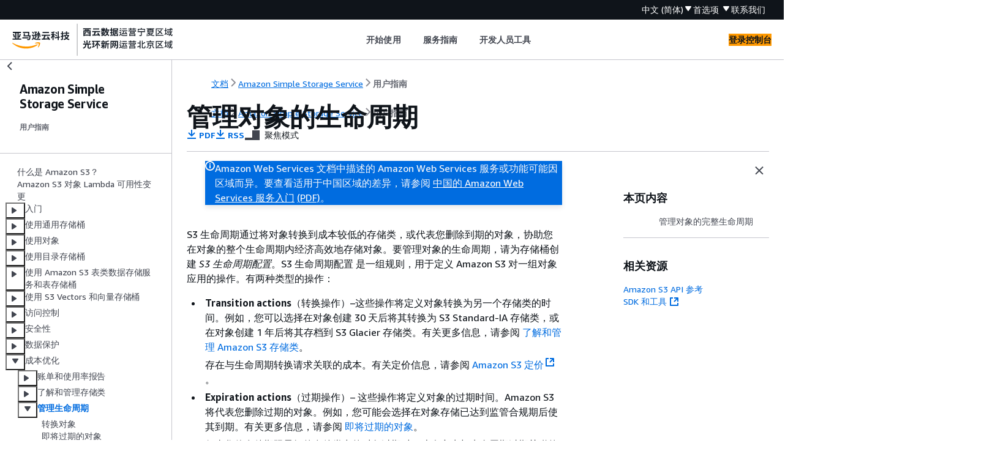

--- FILE ---
content_type: text/html
request_url: https://docs.amazonaws.cn/AmazonS3/latest/userguide/object-lifecycle-mgmt.html
body_size: 4929
content:
<!DOCTYPE html>
    <html xmlns="http://www.w3.org/1999/xhtml" lang="zh-CN"><head><meta http-equiv="Content-Type" content="text/html; charset=UTF-8" /><title>管理对象的生命周期 - Amazon Simple Storage Service</title><meta name="viewport" content="width=device-width,initial-scale=1" /><meta name="assets_root" content="/assets" /><meta name="target_state" content="object-lifecycle-mgmt" /><meta name="default_state" content="object-lifecycle-mgmt" /><link rel="icon" type="image/ico" href="/assets/images/favicon.ico" /><link rel="shortcut icon" type="image/ico" href="/assets/images/favicon.ico" /><link rel="canonical" href="https://docs.amazonaws.cn/AmazonS3/latest/userguide/object-lifecycle-mgmt.html" /><meta name="description" content="使用 Amazon S3 可管理您的对象，使其在整个生命周期内经济高效地存储。" /><meta name="deployment_region" content="BJS" /><meta name="product" content="Amazon Simple Storage Service" /><meta name="guide" content="用户指南" /><meta name="abstract" content="了解如何使用 Amazon Simple Storage Service (Amazon S3) 从任何位置存储和检索任意数量的数据。本指南将解释 Amazon S3 概念（如存储桶、对象和相关配置）并展示常见操作的代码示例。" /><meta name="guide-locale" content="zh_cn" /><meta name="tocs" content="toc-contents.json" /><link rel="canonical" href="https://docs.amazonaws.cn/AmazonS3/latest/userguide/object-lifecycle-mgmt.html" /><link rel="alternative" href="https://docs.amazonaws.cn/en_us/AmazonS3/latest/userguide/object-lifecycle-mgmt.html" hreflang="en-us" /><link rel="alternative" href="https://docs.amazonaws.cn/en_us/AmazonS3/latest/userguide/object-lifecycle-mgmt.html" hreflang="en" /><link rel="alternative" href="https://docs.amazonaws.cn/AmazonS3/latest/userguide/object-lifecycle-mgmt.html" hreflang="zh-cn" /><link rel="alternative" href="https://docs.amazonaws.cn/AmazonS3/latest/userguide/object-lifecycle-mgmt.html" hreflang="x-default" /><meta name="this_doc_product" content="Amazon Simple Storage Service" /><meta name="this_doc_guide" content="用户指南" /><meta name="googlebot" content="noindex" /><head xmlns="http://www.w3.org/1999/xhtml"> <script defer="" src="/assets/r/awsdocs-doc-page.2.0.0.js"></script><link href="/assets/r/awsdocs-doc-page.2.0.0.css" rel="stylesheet"/></head>
</head><body class="awsdocs awsui"><div class="awsdocs-container"><awsdocs-header></awsdocs-header><awsui-app-layout id="app-layout" class="awsui-util-no-gutters" ng-controller="ContentController as $ctrl" header-selector="awsdocs-header" navigation-hide="false" navigation-width="$ctrl.navWidth" navigation-open="$ctrl.navOpen" navigation-change="$ctrl.onNavChange($event)" tools-hide="$ctrl.hideTools" tools-width="$ctrl.toolsWidth" tools-open="$ctrl.toolsOpen" tools-change="$ctrl.onToolsChange($event)"><div id="guide-toc" dom-region="navigation"><awsdocs-toc></awsdocs-toc></div><div id="main-column" dom-region="content" tabindex="-1"><awsdocs-view class="awsdocs-view"><div id="awsdocs-content"><head><title>管理对象的生命周期 - Amazon Simple Storage Service</title><meta name="pdf" content="s3-userguide.pdf#object-lifecycle-mgmt" /><meta name="rss" content="s3-userguide-rss-updates.rss" /><meta name="keywords" content="S3,Amazon S3,S3 用户指南,Amazon S3 用户指南中),Amazon 用户指南,S3 存储桶,s3 对象,云存储,数据存储" /><script type="application/ld+json">
{
    "@context" : "https://schema.org",
    "@type" : "BreadcrumbList",
    "itemListElement" : [
      {
        "@type" : "ListItem",
        "position" : 1,
        "name" : "亚马逊云科技",
        "item" : "https://www.amazonaws.cn"
      },
      {
        "@type" : "ListItem",
        "position" : 2,
        "name" : "Amazon Simple Storage Service",
        "item" : "https://docs.amazonaws.cn/s3/index.html"
      },
      {
        "@type" : "ListItem",
        "position" : 3,
        "name" : "用户指南",
        "item" : "https://docs.amazonaws.cn/AmazonS3/latest/userguide"
      },
      {
        "@type" : "ListItem",
        "position" : 4,
        "name" : "成本优化",
        "item" : "https://docs.amazonaws.cn/AmazonS3/latest/userguide/cost-optimization.html"
      },
      {
        "@type" : "ListItem",
        "position" : 5,
        "name" : "管理对象的生命周期",
        "item" : "https://docs.amazonaws.cn/AmazonS3/latest/userguide/cost-optimization.html"
      }
    ]
}
</script></head><body><div id="main"><div style="display: none"><a href="s3-userguide.pdf#object-lifecycle-mgmt" target="_blank" rel="noopener noreferrer" title="打开 PDF"></a></div><div id="breadcrumbs" class="breadcrumb"><a href="/index.html">文档</a><a href="/s3/index.html">Amazon Simple Storage Service</a><a href="Welcome.html">用户指南</a></div><div id="page-toc-src"><a href="#lifecycle-config-overview-what">管理对象的完整生命周期</a></div><div id="main-content" class="awsui-util-container"><div id="main-col-body"><awsdocs-language-banner data-service="$ctrl.pageService"></awsdocs-language-banner><awsui-flash class="awsdocs-region-banner awsui-util-mb-l" id="divRegionDisclaimer">Amazon Web Services 文档中描述的 Amazon Web Services 服务或功能可能因区域而异。要查看适用于中国区域的差异，请参阅 
      <a href="/aws/latest/userguide/services.html" rel="noopener noreferrer" target="_blank">中国的 Amazon Web Services 服务入门</a>
         <a href="/aws/latest/userguide/aws-ug.pdf#services" rel="noopener noreferrer" target="_blank">(PDF)</a>。
    </awsui-flash><h1 class="topictitle" id="object-lifecycle-mgmt">管理对象的生命周期</h1><div class="awsdocs-page-header-container"><awsdocs-page-header></awsdocs-page-header><awsdocs-filter-selector id="awsdocs-filter-selector"></awsdocs-filter-selector></div><p>S3 生命周期通过将对象转换到成本较低的存储类，或代表您删除到期的对象，协助您在对象的整个生命周期内经济高效地存储对象。要管理对象的生命周期，请为存储桶创建 <em>S3 生命周期配置</em>。S3 生命周期配置 是一组规则，用于定义 Amazon S3 对一组对象应用的操作。有两种类型的操作：</p><div class="itemizedlist">
         
         
    <ul class="itemizedlist"><li class="listitem">
            <p><b>Transition actions</b>（转换操作）–这些操作将定义对象转换为另一个存储类的时间。例如，您可以选择在对象创建 30 天后将其转换为 S3 Standard-IA 存储类，或在对象创建 1 年后将其存档到 S3 Glacier 存储类。有关更多信息，请参阅 <a href="./storage-class-intro.html">了解和管理 Amazon S3 存储类</a>。</p>
            <p>存在与生命周期转换请求关联的成本。有关定价信息，请参阅 <a href="https://www.amazonaws.cn/s3/pricing/" rel="noopener noreferrer" target="_blank"><span>Amazon S3 定价</span><awsui-icon class="awsdocs-link-icon" name="external"></awsui-icon></a>。</p>
        </li><li class="listitem">
            <p><b>Expiration actions</b>（过期操作）– 这些操作将定义对象的过期时间。Amazon S3 将代表您删除过期的对象。例如，您可能会选择在对象存储已达到监管合规期后使其到期。有关更多信息，请参阅 <a href="./lifecycle-expire-general-considerations.html">即将过期的对象</a>。</p>
            <p>仅当您使存储期限最短的存储类中的对象过期时，才会产生与生命周期过期关联的潜在成本。有关更多信息，请参阅 <a href="./lifecycle-expire-general-considerations.html#lifecycle-expire-minimum-storage">最小存储持续时间收费</a>。</p>
        </li></ul></div><div class="awsdocs-note awsdocs-important"><div class="awsdocs-note-title"><awsui-icon name="status-warning" variant="error"></awsui-icon><h6>重要</h6></div><div class="awsdocs-note-text"><p><b>通用存储桶</b>：您不能使用存储桶策略来防止通过 S3 生命周期规则进行删除或转换。例如，即使您的存储桶策略拒绝所有主体的所有操作，您的 S3 生命周期配置也仍能正常发挥作用。</p></div></div>
        <h6>现有对象和新对象</h6>
        <p>当您向存储桶添加生命周期配置时，配置规则将应用到现有对象以及您在以后添加的对象。例如，如果您在今天添加带有过期操作的生命周期配置规则，而该规则使对象在创建 30 天后过期，Amazon S3 会将任何超过 30 天的现有对象加入移除队列。</p>
     
        <h6>账单的变化</h6>
        <p>如果在对象符合生命周期操作资格与 Amazon S3 转移或过期对象之间存在任何延迟，则在对象符合生命周期操作的资格后立即应用账单更改。例如，如果对象计划到期但 Amazon S3 没有立即使该对象到期，则不会在到期时间后向您收取存储费用。</p>

    <p>此行为的一个例外情况是，如果您有一个生命周期规则转换为 S3 Intelligent-Tiering 存储类。在此类情况下，在对象转换为 S3 Intelligent-Tiering 存储类之前，账单不会发生更改。有关 S3 生命周期规则的更多信息，请参阅 <a href="./intro-lifecycle-rules.html">生命周期配置元素</a>。</p><div class="awsdocs-note"><div class="awsdocs-note-title"><awsui-icon name="status-info" variant="link"></awsui-icon><h6>注意</h6></div><div class="awsdocs-note-text"><p>生命周期转换不收取数据检索费用。但是，当使用 <code class="code">PUT</code>、<code class="code">COPY</code> 或生命周期规则将数据移至任何 S3 存储类时，将按请求收取摄取费用。在将对象移动到任何存储类之前，请考虑摄取或转换成本。有关成本考虑事项的更多信息，请参阅 <a href="https://www.amazonaws.cn/s3/pricing/" rel="noopener noreferrer" target="_blank"><span>Amazon S3 定价</span><awsui-icon class="awsdocs-link-icon" name="external"></awsui-icon></a>。</p></div></div>
        <h6>监控生命周期规则的影响</h6>
        <p>要监控由活动的生命周期规则进行的更新的效果，请参阅<a href="./troubleshoot-lifecycle.html#troubleshoot-lifecycle-2">如何监控生命周期规则执行的操作？</a>。</p>
     
        <h2 id="lifecycle-config-overview-what">管理对象的完整生命周期</h2>


        <p>利用 S3 生命周期配置规则，可以指示 Amazon S3 将对象转换到成本较低的存储类、将其归档或删除它们。例如：</p>
        <div class="itemizedlist">
             
             
             
        <ul class="itemizedlist"><li class="listitem">
                <p>如果您将定期日志上传到一个存储桶，您的应用程序可能需要使用这些日志一个星期或一个月。之后，您可能需要删除这些日志。</p>
            </li><li class="listitem">
                <p>在限定的时间段内可能需要经常访问某些文档。自此之后，这些文档很少被访问。有时，您可能不需要对这些文档进行实时访问，但是您的组织或法规可能要求您将它们存档一段特定的时间。之后，您可以删除这些文档。</p>
            </li><li class="listitem">
                <p>您可以主要为了存档目的而将一些类型的数据上传到 Amazon S3。例如，可以归档数字媒体、财务和健康记录、原始基因组序列数据、长期数据库备份，以及为遵从法规而必须保留的数据。</p>
            </li></ul></div>
        <p>通过组合 S3 生命周期操作来管理对象的完整生命周期。例如，假设您创建了具有明确定义的生命周期的对象。最初，这些对象在 30 天的周期内可能被经常访问。紧接着，对象在长达 90 天内不常访问。之后，不再需要对象，您可能选择存档或删除对象。</p>
        <p>在此方案中，您创建一个 S3 生命周期规则，用于指定到 S3 Intelligent-Tiering 、S3 Standard-IA 或 S3 One Zone-IA 存储的初始转换操作，并指定到用于存档的  S3 Glacier Flexible Retrieval 存储的另一个转换操作以及一个过期操作。在将对象从一个存储类移至另一个存储类时，可节省存储成本。有关成本考虑事项的更多信息，请参阅 <a href="https://www.amazonaws.cn/s3/pricing/" rel="noopener noreferrer" target="_blank"><span>Amazon S3 定价</span><awsui-icon class="awsdocs-link-icon" name="external"></awsui-icon></a>。</p>
    <div class="highlights"><h6>主题</h6><ul><li><p><a href="./lifecycle-transition-general-considerations.html">使用 Amazon S3 生命周期转换对象</a></p></li><li><p><a href="./lifecycle-expire-general-considerations.html">即将过期的对象</a></p></li><li><p><a href="./how-to-set-lifecycle-configuration-intro.html">在存储桶上设置 S3 生命周期配置</a></p></li><li><p><a href="./lifecycle-and-other-bucket-config.html">S3 生命周期如何与其它存储桶配置进行交互</a></p></li><li><p><a href="./lifecycle-configure-notification.html">配置 S3 生命周期事件通知</a></p></li><li><p><a href="./intro-lifecycle-rules.html">生命周期配置元素</a></p></li><li><p><a href="./lifecycle-conflicts.html">Amazon S3 如何处理生命周期配置中的冲突</a></p></li><li><p><a href="./lifecycle-configuration-examples.html">S3 生命周期配置的示例</a></p></li><li><p><a href="./troubleshoot-lifecycle.html">排查 Amazon S3 生命周期问题</a></p></li></ul></div><awsdocs-copyright class="copyright-print"></awsdocs-copyright><awsdocs-thumb-feedback right-edge="{{$ctrl.thumbFeedbackRightEdge}}"></awsdocs-thumb-feedback></div><noscript><div><div><div><div id="js_error_message"><p><strong>Javascript 在您的浏览器中被禁用或不可用。</strong></p><p>要使用 Amazon Web Services 文档，必须启用 Javascript。请参阅浏览器的帮助页面以了解相关说明。</p></div></div></div></div></noscript><div id="main-col-footer" class="awsui-util-font-size-0"><div id="doc-conventions">&nbsp;</div><div class="prev-next"><div id="previous" class="prev-link" accesskey="p" href="./restoring-objects.html">恢复已归档的对象</div><div id="next" class="next-link" accesskey="n" href="./lifecycle-transition-general-considerations.html">转换对象</div></div></div><awsdocs-page-utilities></awsdocs-page-utilities></div></div></body></div></awsdocs-view><div class="page-loading-indicator" id="page-loading-indicator"><awsui-spinner size="large"></awsui-spinner></div></div><div id="tools-panel" dom-region="tools"><awsdocs-tools-panel id="awsdocs-tools-panel"></awsdocs-tools-panel></div></awsui-app-layout><awsdocs-cookie-banner class="doc-cookie-banner"></awsdocs-cookie-banner></div></body></html>

--- FILE ---
content_type: application/x-javascript
request_url: https://docs.amazonaws.cn/assets/r/7568.dac495041a24bdce499c.js
body_size: 46609
content:
"use strict";(self.webpackChunk_amzn_aws_docs_website_assets_react=self.webpackChunk_amzn_aws_docs_website_assets_react||[]).push([[7568],{235:(e,t,n)=>{n.d(t,{a:()=>o,o:()=>i});var a=n(6540);const r=a.createContext({position:"bottom-right"});function o({children:e,position:t="bottom-right"}){return a.createElement(r.Provider,{value:{position:t}},e)}function i(){return(0,a.useContext)(r)}},356:(e,t,n)=>{n(6540),n(7902)},378:(e,t,n)=>{n.d(t,{A:()=>a});const a={"content-inner":"awsui_content-inner_1mwlm_oyjaq_5"}},658:(e,t,n)=>{n(6540),n(7902)},768:(e,t,n)=>{n.d(t,{Gi:()=>i,UA:()=>s,Zf:()=>l,ks:()=>o,vt:()=>r});var a=n(1246);function r(e){var t,n,r,o,i;let s={};return"core"===a.IJ&&(null==e?void 0:e.root)&&(s={background:null===(t=e.root)||void 0===t?void 0:t.background,borderColor:null===(n=e.root)||void 0===n?void 0:n.borderColor,borderRadius:null===(r=e.root)||void 0===r?void 0:r.borderRadius,borderWidth:null===(o=e.root)||void 0===o?void 0:o.borderWidth,boxShadow:null===(i=e.root)||void 0===i?void 0:i.boxShadow}),s}function o(e){var t,n;let r={};return"core"===a.IJ&&(null==e?void 0:e.content)&&(r={paddingBlock:null===(t=e.content)||void 0===t?void 0:t.paddingBlock,paddingInline:null===(n=e.content)||void 0===n?void 0:n.paddingInline}),r}function i(e){var t,n,r,o,i,s;let l={};return"core"===a.IJ&&(null==e?void 0:e.header)&&(l=Object.assign(Object.assign(Object.assign({},(null===(t=null==e?void 0:e.root)||void 0===t?void 0:t.background)&&{background:null===(n=null==e?void 0:e.root)||void 0===n?void 0:n.background}),(null===(r=null==e?void 0:e.root)||void 0===r?void 0:r.borderRadius)&&{background:null===(o=null==e?void 0:e.root)||void 0===o?void 0:o.borderRadius}),{paddingBlock:null===(i=e.header)||void 0===i?void 0:i.paddingBlock,paddingInline:null===(s=e.header)||void 0===s?void 0:s.paddingInline})),l}function s(e){var t,n,r,o,i,s,l,c;let d={};return"core"===a.IJ&&(null==e?void 0:e.footer)&&(d={borderColor:null===(n=null===(t=e.footer)||void 0===t?void 0:t.divider)||void 0===n?void 0:n.borderColor,borderWidth:null===(o=null===(r=e.footer)||void 0===r?void 0:r.divider)||void 0===o?void 0:o.borderWidth,paddingBlock:null===(s=null===(i=e.footer)||void 0===i?void 0:i.root)||void 0===s?void 0:s.paddingBlock,paddingInline:null===(c=null===(l=e.footer)||void 0===l?void 0:l.root)||void 0===c?void 0:c.paddingInline}),d}function l(e,t){var n,r;let o={};return"core"===a.IJ&&(null===(n=null==t?void 0:t.root)||void 0===n?void 0:n.borderRadius)&&(o=Object.assign(Object.assign({borderRadius:null===(r=null==t?void 0:t.root)||void 0===r?void 0:r.borderRadius},"top"===e&&{borderEndStartRadius:"0px",borderEndEndRadius:"0px"}),"side"===e&&{borderStartEndRadius:"0px",borderEndEndRadius:"0px"})),o}},769:(e,t,n)=>{n.d(t,{$:()=>s});var a=n(6540),r=n(53),o=n(7154),i=n(6141);const s=a.forwardRef(({className:e,text:t,itemIndex:n,totalCount:s,disableAnalytics:l},c)=>{const d={};return l||(n===s-1&&(d[o.Ob]=o.UH),1===n&&(d[o.Tg]="true")),a.createElement("span",Object.assign({},d,{className:(0,r.A)(e,!l&&i.A["breadcrumb-item"]),ref:c}),t)})},1019:(e,t)=>{Object.defineProperty(t,"__esModule",{value:!0});var n,a,r={exports:{}},o=r.exports={};function i(){throw new Error("setTimeout has not been defined")}function s(){throw new Error("clearTimeout has not been defined")}function l(e){if(n===setTimeout)return setTimeout(e,0);if((n===i||!n)&&setTimeout)return n=setTimeout,setTimeout(e,0);try{return n(e,0)}catch(t){try{return n.call(null,e,0)}catch(t){return n.call(this,e,0)}}}!function(){try{n="function"==typeof setTimeout?setTimeout:i}catch(e){n=i}try{a="function"==typeof clearTimeout?clearTimeout:s}catch(e){a=s}}();var c,d=[],u=!1,p=-1;function m(){u&&c&&(u=!1,c.length?d=c.concat(d):p=-1,d.length&&h())}function h(){if(!u){var e=l(m);u=!0;for(var t=d.length;t;){for(c=d,d=[];++p<t;)c&&c[p].run();p=-1,t=d.length}c=null,u=!1,function(e){if(a===clearTimeout)return clearTimeout(e);if((a===s||!a)&&clearTimeout)return a=clearTimeout,clearTimeout(e);try{return a(e)}catch(t){try{return a.call(null,e)}catch(t){return a.call(this,e)}}}(e)}}function g(e,t){this.fun=e,this.array=t}function f(){}function v(){}o.nextTick=function(e){var t=new Array(arguments.length-1);if(arguments.length>1)for(var n=1;n<arguments.length;n++)t[n-1]=arguments[n];d.push(new g(e,t)),1!==d.length||u||l(h)},g.prototype.run=function(){this.fun.apply(null,this.array)},o.title="browser",o.browser=!0,o.env={},o.argv=[],o.version="",o.versions={},o.on=f,o.addListener=f,o.once=f,o.off=f,o.removeListener=f,o.removeAllListeners=f,o.emit=f,o.prependListener=f,o.prependOnceListener=f,o.listeners=function(e){return[]},o.binding=function(e){throw new Error("process.binding is not supported")},o.cwd=function(){return"/"},o.chdir=function(e){throw new Error("process.chdir is not supported")},o.umask=function(){return 0};var w=r.exports.browser,b=v,_=r.exports.binding,y=v,E={},k=v,x=v,D=v,T=v,A=v,C="browser",I="browser",S="browser",O=[],P={nextTick:r.exports.nextTick,title:r.exports.title,browser:w,env:r.exports.env,argv:r.exports.argv,version:r.exports.version,versions:r.exports.versions,on:r.exports.on,addListener:r.exports.addListener,once:r.exports.once,off:r.exports.off,removeListener:r.exports.removeListener,removeAllListeners:r.exports.removeAllListeners,emit:r.exports.emit,emitWarning:b,prependListener:r.exports.prependListener,prependOnceListener:r.exports.prependOnceListener,listeners:r.exports.listeners,binding:_,cwd:r.exports.cwd,chdir:r.exports.chdir,umask:r.exports.umask,exit:y,pid:1,features:E,kill:k,dlopen:x,uptime:D,memoryUsage:T,uvCounters:A,platform:C,arch:I,execPath:S,execArgv:O};t.addListener=r.exports.addListener,t.arch=I,t.argv=r.exports.argv,t.binding=_,t.browser=w,t.chdir=r.exports.chdir,t.cwd=r.exports.cwd,t.default=P,t.dlopen=x,t.emit=r.exports.emit,t.emitWarning=b,t.env=r.exports.env,t.execArgv=O,t.execPath=S,t.exit=y,t.features=E,t.kill=k,t.listeners=r.exports.listeners,t.memoryUsage=T,t.nextTick=r.exports.nextTick,t.off=r.exports.off,t.on=r.exports.on,t.once=r.exports.once,t.pid=1,t.platform=C,t.prependListener=r.exports.prependListener,t.prependOnceListener=r.exports.prependOnceListener,t.removeAllListeners=r.exports.removeAllListeners,t.removeListener=r.exports.removeListener,t.title=r.exports.title,t.umask=r.exports.umask,t.uptime=D,t.uvCounters=A,t.version=r.exports.version,t.versions=r.exports.versions,t=e.exports=P},1635:(e,t,n)=>{n.r(t),n.d(t,{__addDisposableResource:()=>j,__assign:()=>o,__asyncDelegator:()=>D,__asyncGenerator:()=>x,__asyncValues:()=>T,__await:()=>k,__awaiter:()=>h,__classPrivateFieldGet:()=>P,__classPrivateFieldIn:()=>N,__classPrivateFieldSet:()=>R,__createBinding:()=>f,__decorate:()=>s,__disposeResources:()=>L,__esDecorate:()=>c,__exportStar:()=>v,__extends:()=>r,__generator:()=>g,__importDefault:()=>O,__importStar:()=>S,__makeTemplateObject:()=>A,__metadata:()=>m,__param:()=>l,__propKey:()=>u,__read:()=>b,__rest:()=>i,__rewriteRelativeImportExtension:()=>q,__runInitializers:()=>d,__setFunctionName:()=>p,__spread:()=>_,__spreadArray:()=>E,__spreadArrays:()=>y,__values:()=>w,default:()=>F});var a=function(e,t){return a=Object.setPrototypeOf||{__proto__:[]}instanceof Array&&function(e,t){e.__proto__=t}||function(e,t){for(var n in t)Object.prototype.hasOwnProperty.call(t,n)&&(e[n]=t[n])},a(e,t)};function r(e,t){if("function"!=typeof t&&null!==t)throw new TypeError("Class extends value "+String(t)+" is not a constructor or null");function n(){this.constructor=e}a(e,t),e.prototype=null===t?Object.create(t):(n.prototype=t.prototype,new n)}var o=function(){return o=Object.assign||function(e){for(var t,n=1,a=arguments.length;n<a;n++)for(var r in t=arguments[n])Object.prototype.hasOwnProperty.call(t,r)&&(e[r]=t[r]);return e},o.apply(this,arguments)};function i(e,t){var n={};for(var a in e)Object.prototype.hasOwnProperty.call(e,a)&&t.indexOf(a)<0&&(n[a]=e[a]);if(null!=e&&"function"==typeof Object.getOwnPropertySymbols){var r=0;for(a=Object.getOwnPropertySymbols(e);r<a.length;r++)t.indexOf(a[r])<0&&Object.prototype.propertyIsEnumerable.call(e,a[r])&&(n[a[r]]=e[a[r]])}return n}function s(e,t,n,a){var r,o=arguments.length,i=o<3?t:null===a?a=Object.getOwnPropertyDescriptor(t,n):a;if("object"==typeof Reflect&&"function"==typeof Reflect.decorate)i=Reflect.decorate(e,t,n,a);else for(var s=e.length-1;s>=0;s--)(r=e[s])&&(i=(o<3?r(i):o>3?r(t,n,i):r(t,n))||i);return o>3&&i&&Object.defineProperty(t,n,i),i}function l(e,t){return function(n,a){t(n,a,e)}}function c(e,t,n,a,r,o){function i(e){if(void 0!==e&&"function"!=typeof e)throw new TypeError("Function expected");return e}for(var s,l=a.kind,c="getter"===l?"get":"setter"===l?"set":"value",d=!t&&e?a.static?e:e.prototype:null,u=t||(d?Object.getOwnPropertyDescriptor(d,a.name):{}),p=!1,m=n.length-1;m>=0;m--){var h={};for(var g in a)h[g]="access"===g?{}:a[g];for(var g in a.access)h.access[g]=a.access[g];h.addInitializer=function(e){if(p)throw new TypeError("Cannot add initializers after decoration has completed");o.push(i(e||null))};var f=(0,n[m])("accessor"===l?{get:u.get,set:u.set}:u[c],h);if("accessor"===l){if(void 0===f)continue;if(null===f||"object"!=typeof f)throw new TypeError("Object expected");(s=i(f.get))&&(u.get=s),(s=i(f.set))&&(u.set=s),(s=i(f.init))&&r.unshift(s)}else(s=i(f))&&("field"===l?r.unshift(s):u[c]=s)}d&&Object.defineProperty(d,a.name,u),p=!0}function d(e,t,n){for(var a=arguments.length>2,r=0;r<t.length;r++)n=a?t[r].call(e,n):t[r].call(e);return a?n:void 0}function u(e){return"symbol"==typeof e?e:"".concat(e)}function p(e,t,n){return"symbol"==typeof t&&(t=t.description?"[".concat(t.description,"]"):""),Object.defineProperty(e,"name",{configurable:!0,value:n?"".concat(n," ",t):t})}function m(e,t){if("object"==typeof Reflect&&"function"==typeof Reflect.metadata)return Reflect.metadata(e,t)}function h(e,t,n,a){return new(n||(n=Promise))(function(r,o){function i(e){try{l(a.next(e))}catch(e){o(e)}}function s(e){try{l(a.throw(e))}catch(e){o(e)}}function l(e){var t;e.done?r(e.value):(t=e.value,t instanceof n?t:new n(function(e){e(t)})).then(i,s)}l((a=a.apply(e,t||[])).next())})}function g(e,t){var n,a,r,o={label:0,sent:function(){if(1&r[0])throw r[1];return r[1]},trys:[],ops:[]},i=Object.create(("function"==typeof Iterator?Iterator:Object).prototype);return i.next=s(0),i.throw=s(1),i.return=s(2),"function"==typeof Symbol&&(i[Symbol.iterator]=function(){return this}),i;function s(s){return function(l){return function(s){if(n)throw new TypeError("Generator is already executing.");for(;i&&(i=0,s[0]&&(o=0)),o;)try{if(n=1,a&&(r=2&s[0]?a.return:s[0]?a.throw||((r=a.return)&&r.call(a),0):a.next)&&!(r=r.call(a,s[1])).done)return r;switch(a=0,r&&(s=[2&s[0],r.value]),s[0]){case 0:case 1:r=s;break;case 4:return o.label++,{value:s[1],done:!1};case 5:o.label++,a=s[1],s=[0];continue;case 7:s=o.ops.pop(),o.trys.pop();continue;default:if(!((r=(r=o.trys).length>0&&r[r.length-1])||6!==s[0]&&2!==s[0])){o=0;continue}if(3===s[0]&&(!r||s[1]>r[0]&&s[1]<r[3])){o.label=s[1];break}if(6===s[0]&&o.label<r[1]){o.label=r[1],r=s;break}if(r&&o.label<r[2]){o.label=r[2],o.ops.push(s);break}r[2]&&o.ops.pop(),o.trys.pop();continue}s=t.call(e,o)}catch(e){s=[6,e],a=0}finally{n=r=0}if(5&s[0])throw s[1];return{value:s[0]?s[1]:void 0,done:!0}}([s,l])}}}var f=Object.create?function(e,t,n,a){void 0===a&&(a=n);var r=Object.getOwnPropertyDescriptor(t,n);r&&!("get"in r?!t.__esModule:r.writable||r.configurable)||(r={enumerable:!0,get:function(){return t[n]}}),Object.defineProperty(e,a,r)}:function(e,t,n,a){void 0===a&&(a=n),e[a]=t[n]};function v(e,t){for(var n in e)"default"===n||Object.prototype.hasOwnProperty.call(t,n)||f(t,e,n)}function w(e){var t="function"==typeof Symbol&&Symbol.iterator,n=t&&e[t],a=0;if(n)return n.call(e);if(e&&"number"==typeof e.length)return{next:function(){return e&&a>=e.length&&(e=void 0),{value:e&&e[a++],done:!e}}};throw new TypeError(t?"Object is not iterable.":"Symbol.iterator is not defined.")}function b(e,t){var n="function"==typeof Symbol&&e[Symbol.iterator];if(!n)return e;var a,r,o=n.call(e),i=[];try{for(;(void 0===t||t-- >0)&&!(a=o.next()).done;)i.push(a.value)}catch(e){r={error:e}}finally{try{a&&!a.done&&(n=o.return)&&n.call(o)}finally{if(r)throw r.error}}return i}function _(){for(var e=[],t=0;t<arguments.length;t++)e=e.concat(b(arguments[t]));return e}function y(){for(var e=0,t=0,n=arguments.length;t<n;t++)e+=arguments[t].length;var a=Array(e),r=0;for(t=0;t<n;t++)for(var o=arguments[t],i=0,s=o.length;i<s;i++,r++)a[r]=o[i];return a}function E(e,t,n){if(n||2===arguments.length)for(var a,r=0,o=t.length;r<o;r++)!a&&r in t||(a||(a=Array.prototype.slice.call(t,0,r)),a[r]=t[r]);return e.concat(a||Array.prototype.slice.call(t))}function k(e){return this instanceof k?(this.v=e,this):new k(e)}function x(e,t,n){if(!Symbol.asyncIterator)throw new TypeError("Symbol.asyncIterator is not defined.");var a,r=n.apply(e,t||[]),o=[];return a=Object.create(("function"==typeof AsyncIterator?AsyncIterator:Object).prototype),i("next"),i("throw"),i("return",function(e){return function(t){return Promise.resolve(t).then(e,c)}}),a[Symbol.asyncIterator]=function(){return this},a;function i(e,t){r[e]&&(a[e]=function(t){return new Promise(function(n,a){o.push([e,t,n,a])>1||s(e,t)})},t&&(a[e]=t(a[e])))}function s(e,t){try{(n=r[e](t)).value instanceof k?Promise.resolve(n.value.v).then(l,c):d(o[0][2],n)}catch(e){d(o[0][3],e)}var n}function l(e){s("next",e)}function c(e){s("throw",e)}function d(e,t){e(t),o.shift(),o.length&&s(o[0][0],o[0][1])}}function D(e){var t,n;return t={},a("next"),a("throw",function(e){throw e}),a("return"),t[Symbol.iterator]=function(){return this},t;function a(a,r){t[a]=e[a]?function(t){return(n=!n)?{value:k(e[a](t)),done:!1}:r?r(t):t}:r}}function T(e){if(!Symbol.asyncIterator)throw new TypeError("Symbol.asyncIterator is not defined.");var t,n=e[Symbol.asyncIterator];return n?n.call(e):(e=w(e),t={},a("next"),a("throw"),a("return"),t[Symbol.asyncIterator]=function(){return this},t);function a(n){t[n]=e[n]&&function(t){return new Promise(function(a,r){!function(e,t,n,a){Promise.resolve(a).then(function(t){e({value:t,done:n})},t)}(a,r,(t=e[n](t)).done,t.value)})}}}function A(e,t){return Object.defineProperty?Object.defineProperty(e,"raw",{value:t}):e.raw=t,e}var C=Object.create?function(e,t){Object.defineProperty(e,"default",{enumerable:!0,value:t})}:function(e,t){e.default=t},I=function(e){return I=Object.getOwnPropertyNames||function(e){var t=[];for(var n in e)Object.prototype.hasOwnProperty.call(e,n)&&(t[t.length]=n);return t},I(e)};function S(e){if(e&&e.__esModule)return e;var t={};if(null!=e)for(var n=I(e),a=0;a<n.length;a++)"default"!==n[a]&&f(t,e,n[a]);return C(t,e),t}function O(e){return e&&e.__esModule?e:{default:e}}function P(e,t,n,a){if("a"===n&&!a)throw new TypeError("Private accessor was defined without a getter");if("function"==typeof t?e!==t||!a:!t.has(e))throw new TypeError("Cannot read private member from an object whose class did not declare it");return"m"===n?a:"a"===n?a.call(e):a?a.value:t.get(e)}function R(e,t,n,a,r){if("m"===a)throw new TypeError("Private method is not writable");if("a"===a&&!r)throw new TypeError("Private accessor was defined without a setter");if("function"==typeof t?e!==t||!r:!t.has(e))throw new TypeError("Cannot write private member to an object whose class did not declare it");return"a"===a?r.call(e,n):r?r.value=n:t.set(e,n),n}function N(e,t){if(null===t||"object"!=typeof t&&"function"!=typeof t)throw new TypeError("Cannot use 'in' operator on non-object");return"function"==typeof e?t===e:e.has(t)}function j(e,t,n){if(null!=t){if("object"!=typeof t&&"function"!=typeof t)throw new TypeError("Object expected.");var a,r;if(n){if(!Symbol.asyncDispose)throw new TypeError("Symbol.asyncDispose is not defined.");a=t[Symbol.asyncDispose]}if(void 0===a){if(!Symbol.dispose)throw new TypeError("Symbol.dispose is not defined.");a=t[Symbol.dispose],n&&(r=a)}if("function"!=typeof a)throw new TypeError("Object not disposable.");r&&(a=function(){try{r.call(this)}catch(e){return Promise.reject(e)}}),e.stack.push({value:t,dispose:a,async:n})}else n&&e.stack.push({async:!0});return t}var M="function"==typeof SuppressedError?SuppressedError:function(e,t,n){var a=new Error(n);return a.name="SuppressedError",a.error=e,a.suppressed=t,a};function L(e){function t(t){e.error=e.hasError?new M(t,e.error,"An error was suppressed during disposal."):t,e.hasError=!0}var n,a=0;return function r(){for(;n=e.stack.pop();)try{if(!n.async&&1===a)return a=0,e.stack.push(n),Promise.resolve().then(r);if(n.dispose){var o=n.dispose.call(n.value);if(n.async)return a|=2,Promise.resolve(o).then(r,function(e){return t(e),r()})}else a|=1}catch(e){t(e)}if(1===a)return e.hasError?Promise.reject(e.error):Promise.resolve();if(e.hasError)throw e.error}()}function q(e,t){return"string"==typeof e&&/^\.\.?\//.test(e)?e.replace(/\.(tsx)$|((?:\.d)?)((?:\.[^./]+?)?)\.([cm]?)ts$/i,function(e,n,a,r,o){return n?t?".jsx":".js":!a||r&&o?a+r+"."+o.toLowerCase()+"js":e}):e}const F={__extends:r,__assign:o,__rest:i,__decorate:s,__param:l,__esDecorate:c,__runInitializers:d,__propKey:u,__setFunctionName:p,__metadata:m,__awaiter:h,__generator:g,__createBinding:f,__exportStar:v,__values:w,__read:b,__spread:_,__spreadArrays:y,__spreadArray:E,__await:k,__asyncGenerator:x,__asyncDelegator:D,__asyncValues:T,__makeTemplateObject:A,__importStar:S,__importDefault:O,__classPrivateFieldGet:P,__classPrivateFieldSet:R,__classPrivateFieldIn:N,__addDisposableResource:j,__disposeResources:L,__rewriteRelativeImportExtension:q}},2177:(e,t,n)=>{n.d(t,{A:()=>b});var a=n(6540),r=n(9274),o=n(7172),i=n(5664),s=n(1635),l=n(53),c=n(9549),d=n(6492),u=n(1053),p=n(3863),m=n(8029);const h={root:"awsui_root_fvjdu_21gvo_145",button:"awsui_button_fvjdu_21gvo_185",dots:"awsui_dots_fvjdu_21gvo_186","button-disabled":"awsui_button-disabled_fvjdu_21gvo_214",arrow:"awsui_arrow_fvjdu_21gvo_219","page-number":"awsui_page-number_fvjdu_21gvo_229","button-current":"awsui_button-current_fvjdu_21gvo_235","page-item":"awsui_page-item_fvjdu_21gvo_252","root-disabled":"awsui_root-disabled_fvjdu_21gvo_270"},g={nextPageLabel:"",paginationLabel:"",previousPageLabel:"",pageLabel:e=>`${e}`};function f(e){var{className:t,ariaLabel:n,disabled:o,pageIndex:i,isCurrent:c=!1,children:d,onClick:u}=e,p=(0,s.__rest)(e,["className","ariaLabel","disabled","pageIndex","isCurrent","children","onClick"]);return a.createElement("li",Object.assign({className:h["page-item"]},(0,r.j4)(p)),a.createElement("button",Object.assign({className:(0,l.A)(t,h.button,o&&h["button-disabled"],c&&h["button-current"]),type:"button","aria-label":n,disabled:o,onClick:function(e){e.preventDefault(),u(i)},"aria-current":c},o?{}:(0,r.MV)({action:"click",detail:{label:{root:"self"}}})),d))}function v(e){var{pageIndex:t}=e,n=(0,s.__rest)(e,["pageIndex"]);return a.createElement(f,Object.assign({className:h["page-number"],pageIndex:t},n,n.disabled?{}:(0,r.MV)({detail:{position:`${t}`}})),t)}function w(e){var t,n,o,i,{openEnd:w,currentPageIndex:b,ariaLabels:_,pagesCount:y,disabled:E,onChange:k,onNextPageClick:x,onPreviousPageClick:D,__internalRootRef:T}=e,A=(0,s.__rest)(e,["openEnd","currentPageIndex","ariaLabels","pagesCount","disabled","onChange","onNextPageClick","onPreviousPageClick","__internalRootRef"]);const C=(0,u.C)(A),{leftDots:I,leftIndex:S,rightIndex:O,rightDots:P}=function(e,t,n){const a=Math.floor(3.5);let r=a,o=t-1;n&&(r++,o=t+1);let i=e-a,s=e+r;i<2&&(s+=2-i,i=2),s>o&&(i-=s-o,s=o),i=Math.max(i,2),s=Math.min(s,o);const l=i>2,c=n||s<o;return l&&i++,c&&s--,{leftDots:l,rightDots:c,leftIndex:i,rightIndex:s}}(b,y,w),R=(0,c.pI)("pagination"),N=null==_?void 0:_.paginationLabel,j=null!==(t=R("ariaLabels.nextPageLabel",null==_?void 0:_.nextPageLabel))&&void 0!==t?t:g.nextPageLabel,M=null!==(n=R("ariaLabels.previousPageLabel",null==_?void 0:_.previousPageLabel))&&void 0!==n?n:g.previousPageLabel,L=null!==(o=R("ariaLabels.pageLabel",null==_?void 0:_.pageLabel,e=>t=>e({pageNumber:t})))&&void 0!==o?o:g.pageLabel;function q(e){(0,m.KV)(k,{currentPageIndex:e})}const F=E||1===b,B=E||!w&&(0===y||b===y),z=(0,p.V)();return(null===(i=null==z?void 0:z.paginationRef)||void 0===i?void 0:i.current)&&(z.paginationRef.current.currentPageIndex=b,z.paginationRef.current.totalPageCount=y,z.paginationRef.current.openEnd=w),a.createElement("ul",Object.assign({"aria-label":N},C,{className:(0,l.A)(C.className,h.root,E&&h["root-disabled"]),ref:T}),a.createElement(f,Object.assign({className:h.arrow,pageIndex:b-1,ariaLabel:null!=M?M:g.nextPageLabel,disabled:F,onClick:function(e){q(e),(0,m.KV)(D,{requestedPageAvailable:!0,requestedPageIndex:e})}},F?{}:(0,r.MV)({detail:{position:"prev"}})),a.createElement(d.A,{name:"angle-left",variant:E?"disabled":"normal"})),a.createElement(v,{pageIndex:1,isCurrent:1===b,disabled:E,ariaLabel:L(1),onClick:q}),I&&a.createElement("li",{className:h.dots},"..."),function(e,t){const n=[];for(let a=e;a<=t;a++)n.push(a);return n}(S,O).map(e=>a.createElement(v,{key:e,isCurrent:b===e,pageIndex:e,disabled:E,ariaLabel:L(e),onClick:q})),P&&a.createElement("li",{className:h.dots},"..."),!w&&y>1&&a.createElement(v,{isCurrent:b===y,pageIndex:y,disabled:E,ariaLabel:L(y),onClick:q}),a.createElement(f,Object.assign({className:h.arrow,pageIndex:b+1,ariaLabel:null!=j?j:g.nextPageLabel,disabled:B,onClick:function(e){q(e),(0,m.KV)(x,{requestedPageAvailable:b<y,requestedPageIndex:e})}},B?{}:(0,r.MV)({detail:{position:"next"}})),a.createElement(d.A,{name:"angle-right",variant:E?"disabled":"normal"})))}function b(e){const t=(0,o.A)("Pagination",{props:{openEnd:e.openEnd}});return a.createElement(w,Object.assign({},e,t,(0,r.MV)({component:{name:"awsui.Pagination",label:{root:"self"},properties:{openEnd:`${!!e.openEnd}`,pagesCount:`${e.pagesCount||""}`,currentPageIndex:`${e.currentPageIndex}`}}})))}(0,i.o)(b,"Pagination")},2316:(e,t,n)=>{n.d(t,{D:()=>r});var a=n(53);const r=(e,t,n)=>(0,a.A)(e[t],n&&e[`${t}-open`])},2951:(e,t,n)=>{n.d(t,{A:()=>i});var a=n(1681),r=n(503),o=n(9492);function i(e){for(const t of(0,o.r)(e))switch(t.toLowerCase()){case"ar":return n.e(9315).then(n.bind(n,9315)).then(e=>[e.default]);case"de":return n.e(6911).then(n.bind(n,6911)).then(e=>[e.default]);case"en-gb":return n.e(109).then(n.bind(n,109)).then(e=>[e.default]);case"en":return n.e(9931).then(n.bind(n,9931)).then(e=>[e.default]);case"es":return n.e(4960).then(n.bind(n,4960)).then(e=>[e.default]);case"fr":return n.e(1564).then(n.bind(n,1564)).then(e=>[e.default]);case"id":return n.e(5889).then(n.bind(n,8270)).then(e=>[e.default]);case"it":return n.e(6993).then(n.bind(n,6993)).then(e=>[e.default]);case"ja":return n.e(4809).then(n.bind(n,4809)).then(e=>[e.default]);case"ko":return n.e(1406).then(n.bind(n,1406)).then(e=>[e.default]);case"pt-br":return n.e(1661).then(n.bind(n,1661)).then(e=>[e.default]);case"th":return n.e(1676).then(n.bind(n,1676)).then(e=>[e.default]);case"tr":return n.e(3214).then(n.bind(n,3214)).then(e=>[e.default]);case"zh-cn":return n.e(3290).then(n.bind(n,3290)).then(e=>[e.default]);case"zh-tw":return n.e(5182).then(n.bind(n,5182)).then(e=>[e.default])}return r.y&&(0,a.m)("importMessages",`Unknown locale "${e}" provided to importMessages`),Promise.resolve([])}},3088:(e,t,n)=>{n.d(t,{P:()=>i});var a=n(6540),r=n(1681),o=n(503);function i(e,t,n,{componentName:i,changeHandler:l,controlledProp:c}){const d=a.useState(void 0!==e)[0];o.y&&(a.useEffect(()=>{d&&void 0===t&&(0,r.m)(i,`You provided a \`${c}\` prop without an \`${l}\` handler. This will render a non-interactive component.`)},[t,d,i,l,c]),a.useEffect(()=>{const t=void 0!==e;if(d!==t){const e=d?"controlled":"uncontrolled",n=t?"controlled":"uncontrolled";(0,r.m)(i,`A component tried to change ${e} '${c}' property to be ${n}. This is not supported. Properties should not switch from ${e} to ${n} (or vice versa). Decide between using a controlled or uncontrolled mode for the lifetime of the component. More info: https://fb.me/react-controlled-components`)}},[d,c,i,e]));const[u,p]=a.useState(n),[m,h]=a.useState(!1),g=m?u:n,f=a.useCallback(e=>{p(e),h(!0)},[p,h]);return d?[e,s]:[g,f]}function s(){}},3182:(e,t,n)=>{Object.defineProperty(t,"__esModule",{value:!0});var a=n(6540);t.default=function(e,t){void 0===t&&(t=0);var n=a.useRef(!1),r=a.useRef(),o=a.useRef(e),i=a.useCallback(function(){return n.current},[]),s=a.useCallback(function(){n.current=!1,r.current&&clearTimeout(r.current),r.current=setTimeout(function(){n.current=!0,o.current()},t)},[t]),l=a.useCallback(function(){n.current=null,r.current&&clearTimeout(r.current)},[]);return a.useEffect(function(){o.current=e},[e]),a.useEffect(function(){return s(),l},[t]),[i,l,s]}},3589:(e,t,n)=>{n.d(t,{R:()=>o});var a=n(6540),r=n(7902);function o({Fallback:e}){return function(t){const n=(0,a.useRef)(null),o=(0,r.S)(n,"SideNavigation",e);return o?a.createElement(o,{...t}):a.createElement("div",{ref:n})}}},4773:(e,t,n)=>{n(6540),n(7902)},5198:(e,t,n)=>{var a=n(1635),r=n(6540),o=a.__importDefault(n(3182));t.A=function(e,t,n){void 0===t&&(t=0),void 0===n&&(n=[]);var a=o.default(e,t),i=a[0],s=a[1],l=a[2];return r.useEffect(l,n),[i,s]}},5470:(e,t,n)=>{n.d(t,{A:()=>a});const a={stickyVerticalTopOffset:"--awsui-sticky-vertical-top-offset",stickyVerticalBottomOffset:"--awsui-sticky-vertical-bottom-offset"}},5713:(e,t,n)=>{n.d(t,{s:()=>i});var a=n(6540),r=n(7736),o=n(3725);function i(e,t){return n=>i=>(0,o.P)()&&(0,r.Op)("appLayoutWidget")&&n?a.createElement(n,Object.assign({Skeleton:t},i)):a.createElement(e,Object.assign({},i))}},5941:(e,t,n)=>{n.d(t,{A:()=>Y});var a=n(1635),r=n(6540),o=n(9274),i=n(7172),s=n(5664),l=n(6333),c=n(53),d=n(1681),u=n(2142),p=n(5038),m=n(9549),h=n(4062),g=n(1053),f=n(8029),v=n(5133),w=n(5456),b=n(1579);const _={"dropdown-footer":"awsui_dropdown-footer_vm8qf_jxdvh_5","dropdown-content":"awsui_dropdown-content_vm8qf_jxdvh_10"},y=r.forwardRef((e,t)=>{var{value:n,onChange:o,onBlur:i,onFocus:s,onKeyUp:l,onKeyDown:d,name:u,placeholder:m,disabled:y,readOnly:E,autoFocus:k,ariaLabel:x,ariaRequired:D,disableBrowserAutocorrect:T=!1,expandToViewport:A,ariaControls:C,ariaActivedescendant:I,clearAriaLabel:S,dropdownExpanded:O=!0,dropdownContentKey:P,dropdownContentFocusable:R=!1,dropdownContent:N=null,dropdownFooter:j=null,dropdownWidth:M,loopFocus:L,onCloseDropdown:q,onDelayedInput:F,onPressArrowDown:B,onPressArrowUp:z,onPressEnter:V,__internalRootRef:$}=e,W=(0,a.__rest)(e,["value","onChange","onBlur","onFocus","onKeyUp","onKeyDown","name","placeholder","disabled","readOnly","autoFocus","ariaLabel","ariaRequired","disableBrowserAutocorrect","expandToViewport","ariaControls","ariaActivedescendant","clearAriaLabel","dropdownExpanded","dropdownContentKey","dropdownContentFocusable","dropdownContent","dropdownFooter","dropdownWidth","loopFocus","onCloseDropdown","onDelayedInput","onPressArrowDown","onPressArrowUp","onPressEnter","__internalRootRef"]);const H=(0,g.C)(W),K=(0,p.b)(W),G=(0,r.useRef)(null),U=(0,r.useRef)(null),J=(0,r.useRef)(null),X=(0,r.useRef)(!1),Y=(0,r.useRef)(!1),[Q,Z]=(0,r.useState)(!1),ee=()=>!E&&Z(!0),te=()=>{Z(!1),(0,f.KV)(q,null)};(0,r.useImperativeHandle)(t,()=>({focus(e){var t;(null==e?void 0:e.preventDropdown)&&(X.current=!0),null===(t=G.current)||void 0===t||t.focus()},select(){var e;null===(e=G.current)||void 0===e||e.select()},open:ee,close:te}));const ne=e=>(0,f.XR)(d,e.detail,e),ae={name:u,placeholder:m,autoFocus:k,onClick:ee,role:"combobox","aria-autocomplete":"list","aria-expanded":Q&&O,"aria-controls":Q?C:void 0,"aria-owns":Q?C:void 0,"aria-label":x,"aria-activedescendant":I};return(0,r.useEffect)(()=>{if(!Q)return;const e=e=>{(0,w.t)(G.current,e.target)||(0,w.t)(U.current,e.target)||(0,w.t)(J.current,e.target)||te()};return window.addEventListener("mousedown",e),()=>{window.removeEventListener("mousedown",e)}},[Q]),r.createElement("div",Object.assign({},H,{className:(0,c.A)(H.className,_.root),ref:$}),r.createElement(b.A,{minWidth:M,stretchWidth:!M,stretchBeyondTriggerWidth:!0,contentKey:P,onFocus:()=>{X.current||(ee(),(0,f.KV)(s,null)),X.current=!1},onBlur:()=>{Y.current||(te(),(0,f.KV)(i,null))},trigger:r.createElement(h.A,Object.assign({type:"visualSearch",value:n,onChange:e=>(e=>{ee(),(0,f.KV)(o,{value:e})})(e.detail.value),__onDelayedInput:e=>(e=>{(0,f.KV)(F,{value:e})})(e.detail.value),onKeyDown:e=>{switch(e.detail.keyCode){case v.D.down:null==B||B(),ee(),e.preventDefault();break;case v.D.up:null==z||z(),ee(),e.preventDefault();break;case v.D.enter:Q&&((null==V?void 0:V())||te(),e.preventDefault()),ne(e);break;case v.D.escape:Q?(e.stopPropagation(),te()):n&&(e.stopPropagation(),(0,f.KV)(o,{value:""})),e.preventDefault(),ne(e);break;default:ne(e)}},onKeyUp:l,disabled:y,disableBrowserAutocorrect:T,readOnly:E,ariaRequired:D,clearAriaLabel:S,ref:G,autoComplete:!1,__nativeAttributes:ae},K)),onMouseDown:e=>{R?(Y.current=!0,requestAnimationFrame(()=>{Y.current=!1})):e.preventDefault()},open:Q&&(!!N||!!j),footer:J&&r.createElement("div",{ref:J,className:_["dropdown-footer"]},Q&&j?j:null),expandToViewport:A,loopFocus:L},Q&&N?r.createElement("div",{ref:U,className:_["dropdown-content"]},N):null))});var E=n(2529),k=n(9602),x=n(3260),D=n(6413),T=n(6106),A=n(4216);const C=e=>"type"in e&&"parent"===e.type,I=e=>{if(e.length){const t=e[e.length-1];C(t)&&e.pop()}},S=(e,t)=>e&&-1!==e.toLowerCase().indexOf(t),O=e=>!!e&&"parent"!==e.type,P=e=>!!e&&!e.disabled&&"parent"!==e.type,R=({options:e,filterValue:t,filterText:n,filteringType:o,enteredTextLabel:i,hideEnteredTextLabel:s,onSelectItem:l})=>{const c=(0,m.pI)("autosuggest"),[u,p]=(0,r.useState)(!1),{items:h,getItemGroup:g,getItemParent:f}=(0,r.useMemo)(()=>function(e){const t=[],n=new WeakMap,r=e=>n.get(e);for(const n of e)if(N(n))for(const e of o(n))t.push(e);else t.push(Object.assign(Object.assign({},n),{option:n}));function o(e){const{options:t}=e,r=(0,a.__rest)(e,["options"]);let o=!0;const i=Object.assign(Object.assign({},r),{type:"parent",option:e}),s=[i];for(const e of t){e.disabled||(o=!1);const t=Object.assign(Object.assign({},e),{type:"child",disabled:e.disabled||r.disabled,option:e});s.push(t),n.set(t,i)}return s[0].disabled=s[0].disabled||o,s}return{items:t,getItemGroup:e=>{var t;return null===(t=r(e))||void 0===t?void 0:t.option},getItemParent:r}}(e),[e]),v=c("enteredTextLabel",null==i?void 0:i(t),e=>e({value:t}));v||(0,d.m)("Autosuggest","A value for enteredTextLabel must be provided.");const w=(0,r.useMemo)(()=>{const e="auto"!==o||u?[...h]:((e,t)=>{const n=e.reduce((e,n)=>(C(n)?(I(e),e.push(n)):((e,t)=>{const n=t.toLowerCase();return["value","label","description","labelTag"].some(t=>S(e[t],n))||["tags","filteringTags"].some(t=>{var a;return null===(a=e[t])||void 0===a?void 0:a.some(e=>S(e,n))})})(n,t)&&e.push(n),e),[]);return I(n),n})(h,n);return t&&!s&&e.unshift({value:t,type:"use-entered",label:v,option:{value:t}}),(0,T.W)(e,f),e},[o,u,h,n,t,s,f,v]),[b,_]=(0,A.U)({options:w,isHighlightable:O});return[Object.assign(Object.assign({},b),{items:w,showAll:u,getItemGroup:g}),Object.assign(Object.assign({},_),{setShowAll:p,selectHighlightedOptionWithKeyboard:()=>{var e;return!(b.highlightedOption&&!P(b.highlightedOption)||(l(null!==(e=b.highlightedOption)&&void 0!==e?e:{value:t,type:"use-entered",option:{value:t}}),0))},highlightVisibleOptionWithMouse:e=>{w[e]&&O(w[e])&&_.setHighlightedIndexWithMouse(e)},selectVisibleOptionWithMouse:e=>{w[e]&&P(w[e])&&l(w[e])}})]};function N(e){return"options"in e}var j=n(7459),M=n(1861),L=n(8285),q=n(4537),F=n(231);const B={root:"awsui_root_12hwc_oboi4_5","layout-strut":"awsui_layout-strut_12hwc_oboi4_9","list-bottom":"awsui_list-bottom_12hwc_oboi4_15"},z=r.memo(r.forwardRef((e,t)=>{var{nativeAttributes:n={},highlightText:o,option:i,highlighted:s,highlightType:l,current:c,virtualPosition:d,padBottom:u,screenReaderContent:p,ariaSetsize:m,ariaPosinset:h}=e,f=(0,a.__rest)(e,["nativeAttributes","highlightText","option","highlighted","highlightType","current","virtualPosition","padBottom","screenReaderContent","ariaSetsize","ariaPosinset"]);const v=(0,g.C)(f),w="type"in i&&"use-entered"===i.type,b="type"in i&&"parent"===i.type,_="type"in i&&"child"===i.type,{throughIndex:y,inGroupIndex:E,groupIndex:k}=(0,T.a)(i)||{};let x;if(w)x=i.label,p=void 0;else if(b)x=i.label;else{const e={};n["aria-label"]&&(e["aria-label"]=n["aria-label"]),x=r.createElement("div",Object.assign({},e),r.createElement(q.A,{option:i,highlightedOption:s,highlightText:o}))}return r.createElement(F.A,Object.assign({},v,{className:B.option,ariaSelected:c,highlighted:s,disabled:i.disabled,hasBackground:w,isParent:b,isChild:_,virtualPosition:d,"data-test-index":y,"data-in-group-index":E,"data-group-index":k,ref:t,padBottom:u,screenReaderContent:p,ariaSetsize:m,ariaPosinset:h,highlightType:l.type,value:i.value}),x)})),V=(e,t,n,a,r,o)=>{const i=t===r?a:{},s=(0,g.C)(i),l=e===n.length-1,c=n.length>1,d=!o&&c&&l;return Object.assign({nativeAttributes:i,padBottom:d},s)},$=({autosuggestItemsState:e,handleLoadMore:t,menuProps:n,highlightedA11yProps:a,hasDropdownStatus:o,highlightText:i,listBottom:s,screenReaderContent:l})=>{const c=(0,r.useRef)(null);return(0,r.useEffect)(()=>{var t;const n=null===(t=c.current)||void 0===t?void 0:t.querySelector(`[data-mouse-target="${e.highlightedIndex}"]`);e.highlightType.moveFocus&&n&&(0,L.hT)(n)},[e.highlightType,e.highlightedIndex]),r.createElement(M.A,Object.assign({},n,{onLoadMore:t,open:!0,ref:c}),e.items.map((t,n)=>{const s=V(n,t,e.items,a,e.highlightedOption,o);return r.createElement(z,Object.assign({highlightText:i,option:t,highlighted:t===e.highlightedOption,current:t.value===i,key:n,"data-mouse-target":n,screenReaderContent:l,highlightType:e.highlightType},s))}),s?r.createElement("li",{role:"option",className:B["list-bottom"]},s):null)};var W=n(765),H=n(427);const K=({autosuggestItemsState:e,handleLoadMore:t,menuProps:n,highlightedA11yProps:a,hasDropdownStatus:o,highlightText:i,listBottom:s,screenReaderContent:l})=>{const c=(0,r.useRef)(null),[d,u]=(0,W.A)(e=>e.contentBoxWidth,[]);(0,r.useImperativeHandle)(u,()=>c.current);const p=(0,H.z)({items:e.items,parentRef:c,estimateSize:(0,r.useCallback)(()=>31,[d,i])});return(0,r.useEffect)(()=>{e.highlightType.moveFocus&&p.scrollToIndex(e.highlightedIndex)},[e.highlightType,e.highlightedIndex,p]),r.createElement(M.A,Object.assign({},n,{onLoadMore:t,ref:c,open:!0}),r.createElement("div",{"aria-hidden":"true",key:"total-size",className:B["layout-strut"],style:{height:p.totalSize+(1===e.items.length?1:0)}}),p.virtualItems.map(t=>{const{index:n,start:s,measureRef:c}=t,d=e.items[n],u=V(n,d,e.items,a,e.highlightedOption,o);return r.createElement(z,Object.assign({key:n,ref:c,highlightText:i,option:d,highlighted:d===e.highlightedOption,current:d.value===i,"data-mouse-target":n,virtualPosition:s+(0===n?1:0),screenReaderContent:l,ariaSetsize:e.items.length,ariaPosinset:n+1,highlightType:e.highlightType},u))}),s?r.createElement("li",{role:"option",className:B["list-bottom"]},s):null)},G=e=>t=>{t>-1&&e(t)};function U({statusType:e,autosuggestItemsState:t,autosuggestItemsHandlers:n,highlightedOptionId:a,highlightText:o,listId:i,controlId:s,handleLoadMore:l,hasDropdownStatus:c,virtualScroll:d,selectedAriaLabel:u,renderHighlightedAriaLive:p,listBottom:m,ariaDescribedby:h}){var g;const f=G(n.selectVisibleOptionWithMouse),v=G(n.highlightVisibleOptionWithMouse),w=d?K:$,b=(0,j.b)({highlightText:o,announceSelected:(null===(g=t.highlightedOption)||void 0===g?void 0:g.value)===o,highlightedOption:t.highlightedOption,getParent:e=>t.getItemGroup(e),selectedAriaLabel:u,renderHighlightedAriaLive:p});return r.createElement(w,{listBottom:m,handleLoadMore:l,autosuggestItemsState:t,highlightText:o,highlightedA11yProps:a?{id:a}:{},hasDropdownStatus:c,menuProps:{id:i,ariaLabelledby:s,onMouseUp:f,onMouseMove:v,ariaDescribedby:h,statusType:e},screenReaderContent:b})}const J=r.forwardRef((e,t)=>{var n,o;const{value:i,onChange:s,onBlur:l,onFocus:h,onKeyUp:g,onLoadItems:v,options:w,filteringType:b="auto",statusType:_="finished",placeholder:T,clearAriaLabel:A,name:C,disabled:I,disableBrowserAutocorrect:S=!1,autoFocus:O,readOnly:P,ariaLabel:N,ariaRequired:j,enteredTextLabel:M,filteringResultsText:L,onKeyDown:q,virtualScroll:F,expandToViewport:z,onSelect:V,renderHighlightedAriaLive:$,__internalRootRef:W}=e,H=(0,a.__rest)(e,["value","onChange","onBlur","onFocus","onKeyUp","onLoadItems","options","filteringType","statusType","placeholder","clearAriaLabel","name","disabled","disableBrowserAutocorrect","autoFocus","readOnly","ariaLabel","ariaRequired","enteredTextLabel","filteringResultsText","onKeyDown","virtualScroll","expandToViewport","onSelect","renderHighlightedAriaLive","__internalRootRef"]);(0,x.A)("Autosuggest","value",i,"onChange",s),(0,D.x)("Autosuggest","options",w);const K=(0,r.useRef)(null);(0,r.useImperativeHandle)(t,()=>({focus:()=>{var e;return null===(e=K.current)||void 0===e?void 0:e.focus()},select:()=>{var e;return null===(e=K.current)||void 0===e?void 0:e.select()}}),[]);const G=(0,m.pI)("autosuggest"),J=G("errorIconAriaLabel",H.errorIconAriaLabel),X=G("selectedAriaLabel",H.selectedAriaLabel),Y=G("recoveryText",H.recoveryText);H.recoveryText&&!v&&(0,d.m)("Autosuggest","`onLoadItems` must be provided for `recoveryText` to be displayed.");const[Q,Z]=R({options:w||[],filterValue:i,filterText:i,filteringType:b,enteredTextLabel:M,hideEnteredTextLabel:!1,onSelectItem:e=>{var t;const n=e.value||"";(0,f.KV)(s,{value:n}),(0,f.KV)(V,{value:n,selectedOption:"use-entered"!==e.type?e.option:void 0}),null===(t=K.current)||void 0===t||t.close()}}),ee=(({options:e=[],statusType:t,onLoadItems:n})=>{const a=(0,r.useRef)(null),o=({firstPage:e,samePage:t,filteringText:r})=>{var o;void 0!==r&&a.current===r||(void 0!==r&&(a.current=r),n({filteringText:null!==(o=a.current)&&void 0!==o?o:"",firstPage:e,samePage:t}))};return{fireLoadMoreOnScroll:()=>{e.length>0&&"pending"===t&&o({firstPage:!1,samePage:!1})},fireLoadMoreOnRecoveryClick:()=>o({firstPage:!1,samePage:!0}),fireLoadMoreOnInputFocus:()=>{var e;return o({firstPage:!0,samePage:!1,filteringText:null!==(e=a.current)&&void 0!==e?e:""})},fireLoadMoreOnInputChange:e=>o({firstPage:!0,samePage:!1,filteringText:e})}})({options:w,statusType:_,onLoadItems:e=>(0,f.KV)(v,e)}),te=(0,p.b)(H),ne=(0,u.Y)("input"),ae=(0,u.Y)("footer"),re=null!==(n=te.controlId)&&void 0!==n?n:ne,oe=(0,u.Y)("list"),ie=(0,u.Y)(),se=Q.highlightedOption?ie:void 0,le=!i&&!Q.items.length,ce=!!i&&0!==i.length,de=ce?null==L?void 0:L(Q.items.length,null!==(o=null==w?void 0:w.length)&&void 0!==o?o:0):void 0,ue=(0,k.x)(Object.assign(Object.assign({},e),{isEmpty:le,isFiltered:ce,recoveryText:Y,errorIconAriaLabel:J,onRecoveryClick:()=>{var e;ee.fireLoadMoreOnRecoveryClick(),null===(e=K.current)||void 0===e||e.focus()},filteringResultsText:de,hasRecoveryCallback:!!v})),pe=!le||!!ue.content;return r.createElement(y,Object.assign({},H,{className:(0,c.A)(B.root,H.className),ref:K,__internalRootRef:W,value:i,onChange:e=>{Z.setShowAll(!1),Z.resetHighlightWithKeyboard(),(0,f.KV)(s,e.detail)},onBlur:()=>{(0,f.KV)(l,null)},onFocus:()=>{Z.setShowAll(!0),ee.fireLoadMoreOnInputFocus(),(0,f.KV)(h,null)},onKeyUp:e=>{(0,f.XR)(g,e.detail,e)},onKeyDown:e=>{(0,f.XR)(q,e.detail,e)},name:C,controlId:re,placeholder:T,disabled:I,readOnly:P,autoFocus:O,ariaLabel:N,ariaRequired:j,clearAriaLabel:A,disableBrowserAutocorrect:S,expandToViewport:z,ariaControls:oe,ariaActivedescendant:se,dropdownExpanded:pe,dropdownContent:pe&&r.createElement(U,{statusType:_,autosuggestItemsState:Q,autosuggestItemsHandlers:Z,highlightedOptionId:se,highlightText:i,listId:oe,controlId:re,handleLoadMore:ee.fireLoadMoreOnScroll,hasDropdownStatus:null!==ue.content,virtualScroll:F,selectedAriaLabel:X,renderHighlightedAriaLive:$,listBottom:ue.isSticky?null:r.createElement(E.A,{content:ue.content,id:ae}),ariaDescribedby:ue.content?ae:void 0}),dropdownFooter:ue.isSticky&&ue.content?r.createElement(E.A,{id:ae,content:ue.content,hasItems:Q.items.length>=1}):null,loopFocus:ue.hasRecoveryButton,onCloseDropdown:()=>{Z.resetHighlightWithKeyboard()},onDelayedInput:e=>{ee.fireLoadMoreOnInputChange(e.detail.value)},onPressArrowDown:()=>{Q.items.length-1!==Q.highlightedIndex?Z.moveHighlightWithKeyboard(1):Z.goHomeWithKeyboard()},onPressArrowUp:()=>{var e;"child"===(null===(e=Q.highlightedOption)||void 0===e?void 0:e.type)&&1===Q.highlightedIndex||0===Q.highlightedIndex?Z.goEndWithKeyboard():Z.moveHighlightWithKeyboard(-1)},onPressEnter:()=>Z.selectHighlightedOptionWithKeyboard()}))}),X=r.forwardRef((e,t)=>{var{filteringType:n="auto",statusType:s="finished",disableBrowserAutocorrect:c=!1}=e,d=(0,a.__rest)(e,["filteringType","statusType","disableBrowserAutocorrect"]);const u=(0,i.A)("Autosuggest",{props:{autoFocus:d.autoFocus,disableBrowserAutocorrect:c,expandToViewport:d.expandToViewport,filteringType:n,readOnly:d.readOnly,virtualScroll:d.virtualScroll}}),p={name:"awsui.Autosuggest",label:"input",properties:{disabled:`${!!d.disabled}`,value:d.value||""}},m=(0,l.e)(d);return r.createElement(J,Object.assign({filteringType:n,statusType:s,disableBrowserAutocorrect:c},m,u,{ref:t},(0,o.MV)({component:p})))});(0,s.o)(X,"Autosuggest");const Y=X},5950:(e,t,n)=>{n.d(t,{q:()=>i});var a=n(6540),r=n(769),o=n(7374);const i=a.forwardRef(({items:e},t)=>a.createElement("div",{ref:t,className:o.A["breadcrumbs-skeleton"]},e.map((t,n)=>a.createElement(r.$,{itemIndex:n,totalCount:e.length,text:t.text,key:n}))))},5994:(e,t,n)=>{n.d(t,{A:()=>p});var a=n(1635),r=n(6540),o=n(7172),i=n(5530),s=n(5664),l=n(9856),c=n(7472);const d=(0,c.R)((0,l.GY)({Fallback:c.F}));var u=n(5950);function p(e){var{items:t=[]}=e,n=(0,a.__rest)(e,["items"]);const s=(0,i.b)(Object.assign({items:t},n)),l=(0,o.A)("BreadcrumbGroup");return s?r.createElement(u.q,{items:t}):r.createElement(d,Object.assign({items:t},n,l,{__injectAnalyticsComponentMetadata:!0}))}(0,s.o)(p,"BreadcrumbGroup")},6141:(e,t,n)=>{n.d(t,{A:()=>a});const a={"breadcrumb-item":"awsui_breadcrumb-item_1c68o_b6unx_5"}},6279:(e,t,n)=>{n.d(t,{A:()=>l});var a=n(1635),r=n(6540),o=n(7172),i=n(5664),s=n(6492);function l(e){var{size:t="normal",variant:n="normal"}=e,i=(0,a.__rest)(e,["size","variant"]);const l=(0,o.A)("Icon",{props:{name:i.name,size:t,variant:n}});return r.createElement(s.A,Object.assign({size:t,variant:n},i,l))}(0,i.o)(l,"Icon")},6516:(e,t,n)=>{n.d(t,{A_:()=>c,ah:()=>d});var a=n(6540),r=n(6421),o=n(6112),i=n(957),s=n(5470),l=n(8285);const c=(0,a.createContext)({isStuck:!1,isStuckAtBottom:!1}),d=(e,t,n,c,d,u,p=!1)=>{const m=(0,i.I)(),h=!(m&&u||!n),[g,f]=(0,a.useState)(!1),[v,w]=(0,a.useState)(!1),[b,_]=(0,a.useState)(!1);(0,a.useLayoutEffect)(()=>{if(e.current){const t=(0,l.QI)(e.current),n=(0,r.A)(e.current,e=>"MAIN"===e.tagName);f(t.length>0&&t[0]!==n)}},[e]);const y=function({isMobile:e,__stickyOffset:t,__mobileStickyOffset:n,hasInnerOverflowParents:a,__additionalOffset:r}){const i=e?(null!=t?t:0)-(null!=n?n:0):null!=t?t:0;return a||void 0!==t?`${i}px`:`calc(var(${s.A.stickyVerticalTopOffset}, 0px) + ${i}px + ${r?o.ktX:"0px"})`}({isMobile:m,__stickyOffset:c,__mobileStickyOffset:d,hasInnerOverflowParents:g,__additionalOffset:p}),E=h?{style:{top:y}}:{},k=(0,a.useCallback)(({isTrusted:n,target:a,type:r})=>{if(("resize"!==r||a!==window||n)&&e.current&&t.current){const n=parseFloat(getComputedStyle(e.current).borderTopWidth)||0,a=Math.round(e.current.getBoundingClientRect().top+n),r=Math.round(t.current.getBoundingClientRect().top);w(a<r);const o=Math.round(e.current.getBoundingClientRect().bottom-n),i=Math.round(t.current.getBoundingClientRect().bottom);_(o<=i)}},[e,t]);return(0,a.useEffect)(()=>{if(h){const e=new AbortController;return window.addEventListener("scroll",k,{capture:!0,signal:e.signal}),window.addEventListener("resize",k,{signal:e.signal}),()=>{e.abort()}}},[h,k]),{isSticky:h,isStuck:v,isStuckAtBottom:b,stickyStyles:E}}},7374:(e,t,n)=>{n.d(t,{A:()=>a});const a={"breadcrumb-group":"awsui_breadcrumb-group_d19fg_1u0sx_145","breadcrumb-group-list":"awsui_breadcrumb-group-list_d19fg_1u0sx_180",ghost:"awsui_ghost_d19fg_1u0sx_191",item:"awsui_item_d19fg_1u0sx_196","ghost-item":"awsui_ghost-item_d19fg_1u0sx_197",ellipsis:"awsui_ellipsis_d19fg_1u0sx_198",hide:"awsui_hide_d19fg_1u0sx_209",visible:"awsui_visible_d19fg_1u0sx_215",icon:"awsui_icon_d19fg_1u0sx_219","breadcrumbs-skeleton":"awsui_breadcrumbs-skeleton_d19fg_1u0sx_225","collapsed-button":"awsui_collapsed-button_d19fg_1u0sx_229","button-icon":"awsui_button-icon_d19fg_1u0sx_311","button-icon-open":"awsui_button-icon-open_d19fg_1u0sx_325",hidden:"awsui_hidden_d19fg_1u0sx_329"}},7472:(e,t,n)=>{n.d(t,{F:()=>q,R:()=>F});var a=n(1635),r=n(6540),o=n(53),i=n(765),s=n(6810),l=n(8374),c=n(9274),d=n(5889),u=n(9676),p=n(9549),m=n(6492),h=n(1053),g=n(8029),f=n(1239),v=n(5713),w=n(7154),b=n(2316),_=n(7374);const y={[w.Tg]:"true"},E=({items:e,onItemClick:t,onItemFollow:n})=>{var a;return r.createElement(r.Fragment,null,r.createElement(u.A,{items:e.map((t,n)=>{const a=n===e.length-1;return{id:n.toString(),text:t.text,href:a?void 0:t.href,isCurrentBreadcrumb:a}}),customTriggerBuilder:k(null===(a=e[e.length-1])||void 0===a?void 0:a.text),linkStyle:!0,fullWidth:!0,onItemClick:t,onItemFollow:n,analyticsMetadataTransformer:e=>{var t,n;return(null===(t=e.detail)||void 0===t?void 0:t.id)&&delete e.detail.id,(null===(n=e.detail)||void 0===n?void 0:n.position)&&(e.detail.position=`${parseInt(e.detail.position,10)+1}`),e}}),e.length>1&&r.createElement("span",Object.assign({className:_.A.hidden},y),e[1].text))},k=e=>({ariaLabel:t,triggerRef:n,testUtilsClass:a,isOpen:i,onClick:s})=>{const l={[w.Ob]:w.UH};return r.createElement("button",Object.assign({ref:n},l,{className:(0,o.A)(_.A["collapsed-button"],a),onClick:e=>{e.preventDefault(),s()},"aria-expanded":i,"aria-haspopup":!0,"aria-label":t,formAction:"none"}),r.createElement(m.A,{name:"caret-down-filled",className:(0,b.D)(_.A,"button-icon",i)}),r.createElement("span",null,e))};var x=n(4189);const D=e=>({item:e,text:e.text,href:e.href}),T=(e,t)=>{const n=[...e];return n[e.length-1]=Math.min(e[e.length-1],70),{collapsed:A(n,t)}},A=(e,t)=>{if("number"!=typeof t)return 0;let n=e.reduce((e,t)=>e+t,0),a=0;for(;a<e.length-1&&!(n<=t);)a+=1,n-=e[a],1===a&&(n+=50);return a};var C=n(769);const I={link:"awsui_link_1kosq_hqhnp_145",breadcrumb:"awsui_breadcrumb_1kosq_hqhnp_149","ghost-breadcrumb":"awsui_ghost-breadcrumb_1kosq_hqhnp_150",icon:"awsui_icon_1kosq_hqhnp_153",anchor:"awsui_anchor_1kosq_hqhnp_159",text:"awsui_text_1kosq_hqhnp_206",last:"awsui_last_1kosq_hqhnp_225"},S=({item:e,isLast:t,anchorAttributes:n,itemAttributes:a,children:o})=>{const[i,s]=(0,r.useState)(!1),l=(0,r.useRef)(null);return r.createElement(O,Object.assign({ref:l,isLast:t,onFocus:()=>{s(!0)},onBlur:()=>s(!1),onMouseEnter:()=>{s(!0)},onMouseLeave:()=>s(!1),anchorAttributes:n},a),o,i&&r.createElement(x.A,{trackRef:l,value:e.text,size:"medium",onDismiss:()=>s(!1)}))},O=r.forwardRef((e,t)=>{var{anchorAttributes:n,children:o,isLast:i}=e,s=(0,a.__rest)(e,["anchorAttributes","children","isLast"]);return i?r.createElement("span",Object.assign({ref:t,className:I.anchor},s),o):r.createElement("a",Object.assign({ref:t,className:I.anchor},s,n),o)});function P({item:e,itemIndex:t,totalCount:n,onClick:a,onFollow:i,isGhost:s=!1,isTruncated:l=!1}){const c=t===n-1,d={href:e.href||"#",onClick:c?e=>e.preventDefault():t=>{(0,g.ah)(t)&&(0,g.XR)(i,D(e),t),(0,g.XR)(a,D(e),t)},tabIndex:0},u={};s&&(d.tabIndex=-1),c&&!s&&(u["aria-current"]="page",u["aria-disabled"]=!0,u.tabIndex=0,u.role="link");const p=r.createElement(C.$,{className:I.text,itemIndex:t,totalCount:n,text:e.text,disableAnalytics:s});return r.createElement("div",{className:(0,o.A)(!s&&I.breadcrumb,s&&I["ghost-breadcrumb"],c&&I.last)},l&&!s?r.createElement(S,{item:e,isLast:c,anchorAttributes:d,itemAttributes:u},p):r.createElement(O,Object.assign({isLast:c,anchorAttributes:d},u),p),c?null:r.createElement("span",{className:I.icon},r.createElement(m.A,{name:"angle-right"})))}var R=n(5950),N=n(6141);const j=({ariaLabel:e,triggerRef:t,testUtilsClass:n,isOpen:a,onClick:o})=>r.createElement(d.Q,{ref:t,className:n,onClick:e=>{e.preventDefault(),o()},ariaExpanded:a,"aria-haspopup":!0,ariaLabel:e,variant:"breadcrumb-group",formAction:"none"},"..."),M=({ariaLabel:e,dropdownItems:t,onDropdownItemClick:n,onDropdownItemFollow:a,visible:i})=>{var s;const l=(0,p.pI)("breadcrumb-group");return r.createElement("li",{className:(0,o.A)(_.A.ellipsis,i&&_.A.visible)},r.createElement(u.A,{ariaLabel:null!==(s=l("expandAriaLabel",e))&&void 0!==s?s:"Show path",items:t,onItemClick:n,onItemFollow:a,customTriggerBuilder:j,linkStyle:!0,analyticsMetadataTransformer:e=>{var t,n;return(null===(t=e.detail)||void 0===t?void 0:t.id)&&delete e.detail.id,(null===(n=e.detail)||void 0===n?void 0:n.position)&&(e.detail.position=`${parseInt(e.detail.position,10)+1}`),e}}),r.createElement("span",{className:_.A.icon},r.createElement(m.A,{name:"angle-right"})))},L=(e,t)=>e.length===t.length&&e.every((e,n)=>e===t[n]);function q(e){var{items:t=[],ariaLabel:n,expandAriaLabel:d,onClick:u,onFollow:p,__internalRootRef:m,__injectAnalyticsComponentMetadata:v}=e,w=(0,a.__rest)(e,["items","ariaLabel","expandAriaLabel","onClick","onFollow","__internalRootRef","__injectAnalyticsComponentMetadata"]);for(const e of t)(0,f.j)("BreadcrumbGroup",e.href);const b=(0,h.C)(w),[y,k]=(0,i.A)(e=>e.borderBoxWidth),x=(0,s.S)(k,m),A=(0,r.useRef)({ghost:{},real:{}}),C=(e,t,n)=>{n?A.current[e][t]=n:delete A.current[e][t]},[I,S]=(0,r.useState)({ghost:[],real:[]});(0,r.useEffect)(()=>{if(A.current){const e={ghost:[],real:[]};for(const t of Object.values(A.current.ghost)){const n=(0,l.zW)(t).inlineSize;e.ghost.push(n)}for(const t of Object.values(A.current.real)){const n=(0,l.zW)(t).inlineSize;e.real.push(n)}S(t=>L(e.ghost,t.ghost)&&L(e.real,t.real)?t:e)}},[t,y]);const{collapsed:O}=T(I.ghost,y);let R=t.map((e,n)=>{const a=n===t.length-1,i=0===n||n>O,s={action:"click",detail:{position:`${n+1}`,label:`.${N.A["breadcrumb-item"]}`,href:e.href||""}};return r.createElement("li",Object.assign({className:(0,o.A)(_.A.item,!i&&_.A.hide),key:n},a?{}:(0,c.MV)(s),{ref:e=>C("real",`${n}`,e)}),r.createElement(P,{item:e,onClick:u,onFollow:p,itemIndex:n,totalCount:t.length,isTruncated:I.ghost[n]-I.real[n]>0}))});const j=t.map((e,n)=>r.createElement("li",{className:_.A["ghost-item"],key:n,ref:e=>C("ghost",`${n}`,e)},r.createElement(P,{item:e,itemIndex:n,totalCount:t.length,isGhost:!0}))),q=e=>{const{id:n}=e.detail;return t[parseInt(n)]};if(R.length>=2){const e=t.slice(1,1+O).map((e,t)=>({id:(t+1).toString(),text:e.text,href:e.href||"#"}));R=[R[0],r.createElement(M,{key:"ellipsis",visible:O>0,ariaLabel:d,dropdownItems:e,onDropdownItemClick:e=>(0,g.XR)(u,D(q(e)),e),onDropdownItemFollow:e=>(0,g.XR)(p,D(q(e)),e)}),...R.slice(1)]}return r.createElement("nav",Object.assign({},b,{className:(0,o.A)(_.A["breadcrumb-group"],b.className),"aria-label":n||void 0,ref:x},v?Object.assign({},(0,c.MV)({component:{name:"awsui.BreadcrumbGroup",label:{root:"self"}}})):{}),O>0&&O===t.length-1?r.createElement(E,{items:t,onItemClick:e=>e.detail.id!==(t.length-1).toString()&&(0,g.XR)(u,D(q(e)),e),onItemFollow:e=>e.detail.id!==(t.length-1).toString()&&(0,g.XR)(p,D(q(e)),e)}):r.createElement("ol",{className:_.A["breadcrumb-group-list"]},R),r.createElement("ol",{className:(0,o.A)(_.A["breadcrumb-group-list"],_.A.ghost),"aria-hidden":!0,tabIndex:-1},j))}const F=(0,v.s)(q,R.q)},7898:(e,t,n)=>{n.d(t,{A:()=>b,V:()=>_});var a=n(1635),r=n(6540),o=n(53),i=n(2142),s=n(9274),l=n(6516),c=n(7154),d=n(1053),u=n(8918),p=n(7988),m=n(8141),h=n(957),g=n(3725),f=n(2690),v=n(6151),w=n(7624);function b(e){var{variant:t,headingTagOverride:n,children:b,actions:y,counter:E,description:k,info:x,__internalRootRef:D,__disableActionsWrapping:T,__headingTagRef:A,__headingTagTabIndex:C}=e,I=(0,a.__rest)(e,["variant","headingTagOverride","children","actions","counter","description","info","__internalRootRef","__disableActionsWrapping","__headingTagRef","__headingTagTabIndex"]);const S=(0,h.I)(),O=null!=n?n:"awsui-h1-sticky"===t?"h1":t,{isStuck:P}=(0,r.useContext)(l.A_),R=(0,d.C)(I),N=(0,g.P)(),j=(0,r.useContext)(u.U).assignId,M=(0,p.u)(),L=(0,i.Y)("heading");(0,f.S)(E),void 0!==j&&j(L);const q="awsui-h1-sticky"===t?N?!S&&P?"h2":"h1":"h2":t;return r.createElement("div",Object.assign({},R,{className:(0,o.A)(w.A.root,R.className,w.A[`root-variant-${q}`],N&&w.A.refresh,!y&&[w.A["root-no-actions"]],k&&[w.A["root-has-description"]]),ref:D}),r.createElement("div",{className:(0,o.A)(w.A.main,w.A[`main-variant-${q}`],N&&w.A.refresh,T&&[w.A["no-wrap"]])},r.createElement("div",{className:(0,o.A)(w.A.title,w.A[`title-variant-${q}`],N&&w.A.refresh)},r.createElement(O,Object.assign({className:(0,o.A)(w.A.heading,w.A[`heading-variant-${q}`]),ref:A,tabIndex:C},(0,s.HU)(`.${v.A["heading-text"]}`)),r.createElement("span",Object.assign({},M?{[c.Ob]:c.O2}:{},{className:(0,o.A)(w.A["heading-text"],v.A["heading-text"],w.A[`heading-text-variant-${q}`]),id:L}),b),void 0!==E&&r.createElement("span",{className:w.A.counter}," ",E)),x&&r.createElement(m._.Provider,{value:L},r.createElement("span",{className:w.A["virtual-space"]},"  "),r.createElement("span",{className:w.A.info},x))),y&&r.createElement("div",{className:(0,o.A)(w.A.actions,w.A[`actions-variant-${q}`],N&&w.A.refresh,!T&&[w.A["actions-centered"]])},y)),r.createElement(_,{variantOverride:q},k))}function _({children:e,variantOverride:t}){const n=(0,g.P)();return e&&r.createElement("p",{className:(0,o.A)(w.A.description,w.A[`description-variant-${t}`],n&&w.A.refresh)},e)||null}},7902:(e,t,n)=>{n.d(t,{S:()=>$e});var a,r,o,i,s,l,c,d,u=n(6540),p=n.t(u,2),m=n(961),h=n.t(m,2),g=Object.create,f=Object.defineProperty,v=Object.getOwnPropertyDescriptor,w=Object.getOwnPropertyNames,b=Object.getPrototypeOf,_=Object.prototype.hasOwnProperty,y=(e,t)=>function(){return t||(0,e[w(e)[0]])((t={exports:{}}).exports,t),t.exports},E=(e,t,n)=>(n=null!=e?g(b(e)):{},((e,t,n,a)=>{if(t&&"object"==typeof t||"function"==typeof t)for(let n of w(t))_.call(e,n)||undefined===n||f(e,n,{get:()=>t[n],enumerable:!(a=v(t,n))||a.enumerable});return e})(!t&&e&&e.__esModule?n:f(n,"default",{value:e,enumerable:!0}),e)),k=(e,t,n)=>(((e,t,n)=>{t in e?f(e,t,{enumerable:!0,configurable:!0,writable:!0,value:n}):e[t]=n})(e,"symbol"!=typeof t?t+"":t,n),n),x=y({"node_modules/@amzn/tangerinebox-weblib-no-sdk/dist/src/telemetry/constants.js"(e){Object.defineProperty(e,"__esModule",{value:!0}),e.TELEMETRY_CONFIG_MISSING_MSG=void 0,e.TELEMETRY_CONFIG_MISSING_MSG="[TangerineBox] Telemetry configuration is missing, events will not be emitted"}}),D=y({"node_modules/@amzn/tangerinebox-weblib-core/dist/src/internal/errors.js"(e){var t=e&&e.__extends||function(){var e=function(t,n){return(e=Object.setPrototypeOf||{__proto__:[]}instanceof Array&&function(e,t){e.__proto__=t}||function(e,t){for(var n in t)Object.prototype.hasOwnProperty.call(t,n)&&(e[n]=t[n])})(t,n)};return function(t,n){if("function"!=typeof n&&null!==n)throw new TypeError("Class extends value "+String(n)+" is not a constructor or null");function a(){this.constructor=t}e(t,n),t.prototype=null===n?Object.create(n):(a.prototype=n.prototype,new a)}}();Object.defineProperty(e,"__esModule",{value:!0}),e.RefreshCredentialError=e.InvalidCredentialsError=e.MetaTagParsingError=e.TelemetryBrokerNotAvailableError=e.FailureRequestError=e.TerminalRequestError=e.TangerineBoxError=void 0;var n=function(e){function n(t,n){var a=e.call(this,t)||this;return a.message=t,a.originalError=n,a.name=a.constructor.name,n&&(a.stack+="\nCaused by: "+n.stack),a}return t(n,e),n}(Error);e.TangerineBoxError=n;var a=function(e){function n(t,n){var a=e.call(this,t)||this;return a.message=t,a.metadata=n,a}return t(n,e),n}(n);e.TerminalRequestError=a;var r=function(e){function n(t,n){var a=e.call(this,t)||this;return a.message=t,a.metadata=n,a}return t(n,e),n}(n);e.FailureRequestError=r;var o=function(e){function n(){return null!==e&&e.apply(this,arguments)||this}return t(n,e),n}(n);e.TelemetryBrokerNotAvailableError=o;var i=function(e){function n(){return null!==e&&e.apply(this,arguments)||this}return t(n,e),n}(n);e.MetaTagParsingError=i;var s=function(e){function n(){return null!==e&&e.apply(this,arguments)||this}return t(n,e),n}(n);e.InvalidCredentialsError=s;var l=function(e){function n(){return null!==e&&e.apply(this,arguments)||this}return t(n,e),n}(n);e.RefreshCredentialError=l}}),T=y({"node_modules/@amzn/tangerinebox-weblib-core/dist/src/internal/HttpClient.js"(e){var t=e&&e.__assign||function(){return t=Object.assign||function(e){for(var t,n=1,a=arguments.length;n<a;n++)for(var r in t=arguments[n])Object.prototype.hasOwnProperty.call(t,r)&&(e[r]=t[r]);return e},t.apply(this,arguments)},n=e&&e.__awaiter||function(e,t,n,a){return new(n||(n=Promise))(function(r,o){function i(e){try{l(a.next(e))}catch(e){o(e)}}function s(e){try{l(a.throw(e))}catch(e){o(e)}}function l(e){var t;e.done?r(e.value):(t=e.value,t instanceof n?t:new n(function(e){e(t)})).then(i,s)}l((a=a.apply(e,t||[])).next())})},a=e&&e.__generator||function(e,t){var n,a,r,o,i={label:0,sent:function(){if(1&r[0])throw r[1];return r[1]},trys:[],ops:[]};return o={next:s(0),throw:s(1),return:s(2)},"function"==typeof Symbol&&(o[Symbol.iterator]=function(){return this}),o;function s(o){return function(s){return function(o){if(n)throw new TypeError("Generator is already executing.");for(;i;)try{if(n=1,a&&(r=2&o[0]?a.return:o[0]?a.throw||((r=a.return)&&r.call(a),0):a.next)&&!(r=r.call(a,o[1])).done)return r;switch(a=0,r&&(o=[2&o[0],r.value]),o[0]){case 0:case 1:r=o;break;case 4:return i.label++,{value:o[1],done:!1};case 5:i.label++,a=o[1],o=[0];continue;case 7:o=i.ops.pop(),i.trys.pop();continue;default:if(!((r=(r=i.trys).length>0&&r[r.length-1])||6!==o[0]&&2!==o[0])){i=0;continue}if(3===o[0]&&(!r||o[1]>r[0]&&o[1]<r[3])){i.label=o[1];break}if(6===o[0]&&i.label<r[1]){i.label=r[1],r=o;break}if(r&&i.label<r[2]){i.label=r[2],i.ops.push(o);break}r[2]&&i.ops.pop(),i.trys.pop();continue}o=t.call(e,i)}catch(e){o=[6,e],a=0}finally{n=r=0}if(5&o[0])throw o[1];return{value:o[0]?o[1]:void 0,done:!0}}([o,s])}}};Object.defineProperty(e,"__esModule",{value:!0}),e.HttpClient=e.MAX_RETRIES=void 0;var r=D();e.MAX_RETRIES=4;var o=function(e){return Math.random()*Math.min(10,Math.pow(2,e))*100},i=function(){function i(e){this.jsonReplacer=e}return i.prototype.call=function(t){var i,s,l;return n(this,void 0,void 0,function(){var n,c,d,u,p;return a(this,function(a){switch(a.label){case 0:n=new Date,d=0,a.label=1;case 1:return d<=(null!==(i=t.maxRetries)&&void 0!==i?i:e.MAX_RETRIES)?d?[4,(h=o(d),new Promise(function(e){return setTimeout(e,h)}))]:[3,3]:[3,7];case 2:a.sent(),a.label=3;case 3:return a.trys.push([3,5,,6]),[4,this.callWithFetch(t,d)];case 4:return u=a.sent(),c=u.requestId,(m=u.status)>=500||429===m?[3,6]:[2,{finalHttpStatusCode:u.status,finalRequestId:c,data:u.data,retries:d,startTimestamp:n,latencyMillseconds:(new Date).getTime()-n.getTime(),maxRetriesExceeded:!1}];case 5:if(p=a.sent(),d>=(null!==(s=t.maxRetries)&&void 0!==s?s:e.MAX_RETRIES)&&p instanceof Error)throw new r.TerminalRequestError(p.message,{finalHttpStatusCode:500,finalRequestId:c,retries:d,code:p.metadata.code,startTimestamp:n,latencyMillseconds:(new Date).getTime()-n.getTime(),maxRetriesExceeded:!0});return[3,6];case 6:return d++,[3,1];case 7:throw new r.TerminalRequestError("Too many retries",{finalHttpStatusCode:500,finalRequestId:c,retries:null!==(l=t.maxRetries)&&void 0!==l?l:e.MAX_RETRIES,startTimestamp:n,code:"MaxRetriesExceeded",latencyMillseconds:(new Date).getTime()-n.getTime(),maxRetriesExceeded:!0})}var m,h})})},i.prototype.callWithFetch=function(e,o){var i,s,l;return n(this,void 0,void 0,function(){var n,c,d,u,p,m;return a(this,function(a){switch(a.label){case 0:n={method:e.method,headers:t({"X-Retries":"".concat(o)},e.headers),keepalive:!0},void 0!==e.timeout&&e.timeout>0&&(c=new AbortController,setTimeout(function(){return c.abort()},e.timeout+o*(e.timeoutIncreasePerRetry||0)),n.signal=c.signal),"GET"!==e.method.toUpperCase()&&(n.body=this.createBody(e)),a.label=1;case 1:return a.trys.push([1,7,,8]),[4,fetch(e.url,n)];case 2:return d=a.sent(),u=null!==(s=null===(i=null==d?void 0:d.headers)||void 0===i?void 0:i.get("X-Amzn-Requestid"))&&void 0!==s?s:void 0,(p=null===(l=null==d?void 0:d.headers)||void 0===l?void 0:l.get("Content-Type"))&&/application\/json/.test(p)?[4,d.json()]:[3,4];case 3:return[2,{data:a.sent(),retries:o,status:d.status,requestId:u}];case 4:return[4,d.text()];case 5:return[2,{data:a.sent(),retries:o,status:d.status,requestId:u}];case 6:return[3,8];case 7:throw(m=a.sent())instanceof Error&&"AbortError"===m.name?new r.FailureRequestError("Request timeout",{code:"RequestTimeout",finalHttpStatusCode:500,retries:o}):new r.FailureRequestError("Request encountered an error",{code:"RequestFailed",finalHttpStatusCode:500,retries:o});case 8:return[2]}})})},i.prototype.createBody=function(e){var t=e.data;return t?"string"==typeof t?t:"object"==typeof t?JSON.stringify(t,this.jsonReplacer):String(t):null},i}();e.HttpClient=i}}),A=y({"node_modules/@amzn/tangerinebox-telemetry-interfaces/lib/cjs/src/TelemetryBrokerInterface.js"(e){Object.defineProperty(e,"__esModule",{value:!0}),e.TELEMETRY_BROKER_PROPERTY_NAME=void 0,e.TELEMETRY_BROKER_PROPERTY_NAME="_internal_tb_telemetry_broker"}}),C=y({"node_modules/@amzn/tangerinebox-weblib-core/dist/src/internal/DataParser.js"(e){var t=e&&e.__awaiter||function(e,t,n,a){return new(n||(n=Promise))(function(r,o){function i(e){try{l(a.next(e))}catch(e){o(e)}}function s(e){try{l(a.throw(e))}catch(e){o(e)}}function l(e){var t;e.done?r(e.value):(t=e.value,t instanceof n?t:new n(function(e){e(t)})).then(i,s)}l((a=a.apply(e,t||[])).next())})},n=e&&e.__generator||function(e,t){var n,a,r,o,i={label:0,sent:function(){if(1&r[0])throw r[1];return r[1]},trys:[],ops:[]};return o={next:s(0),throw:s(1),return:s(2)},"function"==typeof Symbol&&(o[Symbol.iterator]=function(){return this}),o;function s(o){return function(s){return function(o){if(n)throw new TypeError("Generator is already executing.");for(;i;)try{if(n=1,a&&(r=2&o[0]?a.return:o[0]?a.throw||((r=a.return)&&r.call(a),0):a.next)&&!(r=r.call(a,o[1])).done)return r;switch(a=0,r&&(o=[2&o[0],r.value]),o[0]){case 0:case 1:r=o;break;case 4:return i.label++,{value:o[1],done:!1};case 5:i.label++,a=o[1],o=[0];continue;case 7:o=i.ops.pop(),i.trys.pop();continue;default:if(!((r=(r=i.trys).length>0&&r[r.length-1])||6!==o[0]&&2!==o[0])){i=0;continue}if(3===o[0]&&(!r||o[1]>r[0]&&o[1]<r[3])){i.label=o[1];break}if(6===o[0]&&i.label<r[1]){i.label=r[1],r=o;break}if(r&&i.label<r[2]){i.label=r[2],i.ops.push(o);break}r[2]&&i.ops.pop(),i.trys.pop();continue}o=t.call(e,i)}catch(e){o=[6,e],a=0}finally{n=r=0}if(5&o[0])throw o[1];return{value:o[0]?o[1]:void 0,done:!0}}([o,s])}}};Object.defineProperty(e,"__esModule",{value:!0}),e.DataParser=void 0;var a=D(),r=A(),o=function(){function e(e){this.windowWithTelemetryBroker=this.findWindowWithTelemetryBroker(),this.metaTagContentCache=e,this.sessionDataCache=this.parseSessionDataMetaTag(this.windowWithTelemetryBroker)}return e.getInstance=function(t){return this.metaDataProviderInstance||(this.metaDataProviderInstance=new e(t)),this.metaDataProviderInstance},e.prototype.getTelemetryBrokerWindow=function(){return this.windowWithTelemetryBroker},e.prototype.getMetaTagContent=function(){return this.metaTagContentCache||(this.metaTagContentCache=this.parseTangerineBoxMetaTag()),this.metaTagContentCache},e.prototype.getTelemetryMetaTagContent=function(){return this.telemetryMetaTagContentCache||(this.telemetryMetaTagContentCache=this.parseTangerineBoxTelemetryMetaTag()),this.telemetryMetaTagContentCache},e.prototype.getCredentialsConfig=function(){return{browserCredsFullPath:this.getMetaTagContent().browserCredsFullPath,csrfToken:this.getMetaTagContent().csrfToken}},e.prototype.parseTangerineBoxMetaTag=function(){var e=this.parseMetaTag("tb-data");if(!e)throw new a.MetaTagParsingError("TangerineBox meta tag not found");try{return JSON.parse(e)}catch(e){throw new a.MetaTagParsingError("Unable to parse TangerineBox meta tag contents",e instanceof Error?e:new Error(String(e)))}},e.prototype.parseTangerineBoxTelemetryMetaTag=function(){var e=this.parseMetaTag("tbt-data");if(!e)throw new a.MetaTagParsingError("TangerineBox Telemetry meta tag not found");try{return JSON.parse(e)}catch(e){throw new a.MetaTagParsingError("Unable to parse TangerineBox Telemetry meta tag contents",e instanceof Error?e:new Error(String(e)))}},e.prototype.parseMetaTag=function(e,t){var n=(t?t.document:document).querySelector("meta[name='".concat(e,"']"));if(n)return n.content},e.prototype.parseCookie=function(e,t){void 0===t&&(t=document.cookie);var n=t.match("".concat(e,"=([^;]*)"));if(n&&n[1])return n[1]},e.prototype.triggerLoggedOutDialog=function(){var e,t=void 0!==this.parseMetaTag("awsc-widget-nav")||void 0!==this.parseMetaTag("awsc-widget-next"),n=null!==(e=this.windowWithTelemetryBroker)&&void 0!==e?e:window;void 0!==n&&(t?n.dispatchEvent(this.createCustomEvent("auth-change-detected")):n.AWSC&&"function"==typeof this.windowWithTelemetryBroker.AWSC.jQuery&&n.AWSC.jQuery(n.AWSC).trigger("auth-change-detected"))},e.prototype.createCustomEvent=function(e){if("undefined"!=typeof window&&"function"==typeof window.CustomEvent)return new CustomEvent(e);var t=!1,n=!1,a=null,r=document.createEvent("CustomEvent");return r.initCustomEvent(e,t,n,a),r},e.prototype.parseSessionDataMetaTag=function(e){var t=this.parseMetaTag("awsc-session-data",e);if(!t)throw new a.MetaTagParsingError("Session data meta tag not found");try{return JSON.parse(t)}catch(e){throw new a.MetaTagParsingError("Unable to parse session data meta tag content",e instanceof Error?e:new Error(String(e)))}},e.prototype.getSessionDataValue=function(e){return t(this,void 0,void 0,function(){return n(this,function(t){return[2,this.sessionDataCache[e]]})})},e.prototype.getLogoutDetectionCookieName=function(){if(this.isPrismModeEnabled()){if(!this.sessionDataCache.sessionDifferentiator)throw new a.MetaTagParsingError("sessionDifferentiator is not found in prism mode");return e=this.sessionDataCache.sessionDifferentiator,"".concat("__Secure-aws-session-id","-").concat(e)}var e;return"aws-userInfo"},e.prototype.isPrismModeEnabled=function(){var e=this.getMetaTagContent().prismModeEnabled;return"boolean"==typeof e?e:!!this.sessionDataCache.prismModeEnabled},e.prototype.findWindowWithTelemetryBroker=function(){for(var e=window;;){if(e[r.TELEMETRY_BROKER_PROPERTY_NAME])return e;if(e===e.parent)return;e=e.parent}},e}();e.DataParser=o}}),I=y({"node_modules/@amzn/tangerinebox-weblib-core/dist/src/internal/CookieObserver.js"(e){Object.defineProperty(e,"__esModule",{value:!0}),e.CookieObserver=void 0;var t=C(),n=function(){function e(e,n,a){void 0===n&&(n=2e3),this.cookieName=e,this.listeners=[],this.dataParser=null!=a?a:t.DataParser.getInstance(),this.lastSeenCookieValue=this.dataParser.parseCookie(e),setInterval(this.poll.bind(this),n)}return e.prototype.addChangeListener=function(e){this.listeners.push(e)},e.prototype.poll=function(){var e=this.dataParser.parseCookie(this.cookieName);this.lastSeenCookieValue!==e&&this.getCookieListener().forEach(function(e){return e()}),this.lastSeenCookieValue=e},e.prototype.getCookieListener=function(){return this.listeners},e}();e.CookieObserver=n}}),S=y({"node_modules/@amzn/tangerinebox-weblib-core/dist/src/internal/telemetry/BrokerWrapper.js"(e){Object.defineProperty(e,"__esModule",{value:!0}),e.BrokerWrapper=void 0;var t=C(),n=D(),a=A(),r=function(){function e(e){this.telemetryBroker=e[a.TELEMETRY_BROKER_PROPERTY_NAME]}return e.prototype.register=function(e){return this.telemetryBroker.register(e)},e.prototype.addEvent=function(e){this.telemetryBroker.addEvent(e)},e.prototype.dangerouslyFlushEvents=function(){this.telemetryBroker.dangerouslyFlushEvents()},e.prototype.registerTenant=function(e,t){var n,a;null===(a=(n=this.telemetryBroker).registerTenant)||void 0===a||a.call(n,e,t)},e.prototype.registerObserver=function(e){return this.telemetryBroker.registerObserver(e)},e.prototype.getTenants=function(){return this.telemetryBroker.getTenants?this.telemetryBroker.getTenants():{hash:"",tenants:[]}},e.getInstance=function(){if(this.brokerWrapper)return this.brokerWrapper;var a=t.DataParser.getInstance().getTelemetryBrokerWindow();if(void 0===a)throw new n.TelemetryBrokerNotAvailableError("Telemetry broker not found");return this.brokerWrapper=new e(a),this.brokerWrapper},e}();e.BrokerWrapper=r}}),O=y({"node_modules/@amzn/tangerinebox-weblib-core/dist/src/packageVersion.js"(e){Object.defineProperty(e,"__esModule",{value:!0}),e.PACKAGE_VERSION=void 0,e.PACKAGE_VERSION="2.0.292399.0#2ce0d073"}}),P=y({"node_modules/@amzn/tangerinebox-weblib-core/dist/src/telemetry/ScheduledEventTracker.js"(e){var t=e&&e.__assign||function(){return t=Object.assign||function(e){for(var t,n=1,a=arguments.length;n<a;n++)for(var r in t=arguments[n])Object.prototype.hasOwnProperty.call(t,r)&&(e[r]=t[r]);return e},t.apply(this,arguments)};Object.defineProperty(e,"__esModule",{value:!0}),e.ScheduledEventTracker=void 0;var n=C(),a=S(),r=O(),o=function(){function e(e,t){this.props=e;var n=function(){var e=t.tokensForPublicEvents;if(void 0!==e)return e;var n=t.parentToken;return void 0!==n?[n]:void 0}();this.id=this.props.broker.register({source:"weblib-v2",telemetryToken:t.token,telemetryTokensForPublicEvents:n})}return e.getInstance=function(t){var r=null!=t?t:{token:n.DataParser.getInstance().getTelemetryMetaTagContent().telemetryToken};return new e({broker:a.BrokerWrapper.getInstance()},r)},e.prototype.addEvent=function(e,n){var a={type:"log",content:e,version:r.PACKAGE_VERSION,timestamp:new Date};this.props.broker.addEvent(t({tenantId:this.id,event:a},n))},e.prototype.addError=function(e,n,a){var o={type:"error",content:t({error:e},n),version:r.PACKAGE_VERSION,timestamp:new Date};this.props.broker.addEvent(t({tenantId:this.id,event:o},a))},e.prototype.addFatalError=function(e,n,a,o){var i={type:"fatal-error",content:t({error:e},n),fatalErrorMetadata:a,version:r.PACKAGE_VERSION,timestamp:new Date};this.props.broker.addEvent(t({tenantId:this.id,event:i},o))},e.prototype.addAwsSdkEvent=function(e,n){var a={type:"aws-sdk-metric",awsSdkMetric:e,content:{},version:r.PACKAGE_VERSION,timestamp:new Date};this.props.broker.addEvent(t({tenantId:this.id,event:a},n))},e.prototype.addFmsEvaluationEvent=function(e,n,a){var o={type:"fms-evaluation",fmsEvaluation:e,content:null!=n?n:{},version:r.PACKAGE_VERSION,timestamp:new Date};this.props.broker.addEvent(t({tenantId:this.id,event:o},a))},e.prototype.addAwsArachnidQueryEvent=function(e,n,a){var o={type:"aws-arachnid-query",awsArachnidQuery:e,content:null!=n?n:{},version:r.PACKAGE_VERSION,timestamp:new Date};this.props.broker.addEvent(t({tenantId:this.id,event:o},a))},e.prototype.addAwsArachnidCredentialEvent=function(e,n,a){var o={type:"aws-arachnid-credential",awsArachnidCredential:e,content:null!=n?n:{},version:r.PACKAGE_VERSION,timestamp:new Date};this.props.broker.addEvent(t({tenantId:this.id,event:o},a))},e.prototype.addJanusApiEvent=function(e,n,a){var o={type:"janus-api",janusApi:e,content:null!=n?n:{},version:r.PACKAGE_VERSION,timestamp:new Date};this.props.broker.addEvent(t({tenantId:this.id,event:o},a))},e.prototype.addJanusCredentialEvent=function(e,n,a){var o={type:"janus-credential",janusCredential:e,content:null!=n?n:{},version:r.PACKAGE_VERSION,timestamp:new Date};this.props.broker.addEvent(t({tenantId:this.id,event:o},a))},e.prototype.addLotusCspEvent=function(e,n,a){var o={type:"lotus-csp",lotusCsp:e,content:null!=n?n:{},version:r.PACKAGE_VERSION,timestamp:new Date};this.props.broker.addEvent(t({tenantId:this.id,event:o},a))},e.prototype.addLotusIsolatedIFrameEvent=function(e,n,a){var o={type:"lotus-isolated-iframe",lotusIsolatedIFrame:e,content:null!=n?n:{},version:r.PACKAGE_VERSION,timestamp:new Date};this.props.broker.addEvent(t({tenantId:this.id,event:o},a))},e.prototype.addLotusImportPackageEvent=function(e,n,a){var o={type:"lotus-import-package",lotusImportPackage:e.lotusImportPackage,lotusMetadata:e.lotusMetadata,content:null!=n?n:{},version:r.PACKAGE_VERSION,timestamp:new Date};this.props.broker.addEvent(t({tenantId:this.id,event:o},a))},e.prototype.addModuleLifecycleEvent=function(e,n,a){var o={type:"module-lifecycle",moduleLifecycle:e,content:null!=n?n:{},version:r.PACKAGE_VERSION,timestamp:new Date};this.props.broker.addEvent(t({tenantId:this.id,event:o},a))},e.prototype.addCloudEditorEvent=function(e,n,a){var o={type:"cloud-editor",cloudEditor:e,content:null!=n?n:{},version:r.PACKAGE_VERSION,timestamp:new Date};this.props.broker.addEvent(t({tenantId:this.id,event:o},a))},e.prototype.addCloudEditorLspEvent=function(e,n,a){var o={type:"cloud-editor-lsp",cloudEditorLsp:e,content:null!=n?n:{},version:r.PACKAGE_VERSION,timestamp:new Date};this.props.broker.addEvent(t({tenantId:this.id,event:o},a))},e.prototype.addPapiProxyEvent=function(e,n,a){var o={type:"papi-proxy",papiProxy:e,content:null!=n?n:{},version:r.PACKAGE_VERSION,timestamp:new Date};this.props.broker.addEvent(t({tenantId:this.id,event:o},a))},e.prototype.addPapiCredentialEvent=function(e,n,a){var o={type:"papi-credential",papiCredential:e,content:null!=n?n:{},version:r.PACKAGE_VERSION,timestamp:new Date};this.props.broker.addEvent(t({tenantId:this.id,event:o},a))},e.prototype.addBootstrapEvent=function(e,n,a){var o={type:"tb-bootstrap",tbBootstrap:e,content:null!=n?n:{},version:r.PACKAGE_VERSION,timestamp:new Date};this.props.broker.addEvent(t({tenantId:this.id,event:o},a))},e.prototype.dangerouslyFlushEvents=function(){this.props.broker.dangerouslyFlushEvents()},e}();e.ScheduledEventTracker=o}}),R=y({"node_modules/@amzn/tangerinebox-weblib-core/dist/src/BrowserCredentials.js"(e){var t=e&&e.__assign||function(){return t=Object.assign||function(e){for(var t,n=1,a=arguments.length;n<a;n++)for(var r in t=arguments[n])Object.prototype.hasOwnProperty.call(t,r)&&(e[r]=t[r]);return e},t.apply(this,arguments)},n=e&&e.__awaiter||function(e,t,n,a){return new(n||(n=Promise))(function(r,o){function i(e){try{l(a.next(e))}catch(e){o(e)}}function s(e){try{l(a.throw(e))}catch(e){o(e)}}function l(e){var t;e.done?r(e.value):(t=e.value,t instanceof n?t:new n(function(e){e(t)})).then(i,s)}l((a=a.apply(e,t||[])).next())})},a=e&&e.__generator||function(e,t){var n,a,r,o,i={label:0,sent:function(){if(1&r[0])throw r[1];return r[1]},trys:[],ops:[]};return o={next:s(0),throw:s(1),return:s(2)},"function"==typeof Symbol&&(o[Symbol.iterator]=function(){return this}),o;function s(o){return function(s){return function(o){if(n)throw new TypeError("Generator is already executing.");for(;i;)try{if(n=1,a&&(r=2&o[0]?a.return:o[0]?a.throw||((r=a.return)&&r.call(a),0):a.next)&&!(r=r.call(a,o[1])).done)return r;switch(a=0,r&&(o=[2&o[0],r.value]),o[0]){case 0:case 1:r=o;break;case 4:return i.label++,{value:o[1],done:!1};case 5:i.label++,a=o[1],o=[0];continue;case 7:o=i.ops.pop(),i.trys.pop();continue;default:if(!((r=(r=i.trys).length>0&&r[r.length-1])||6!==o[0]&&2!==o[0])){i=0;continue}if(3===o[0]&&(!r||o[1]>r[0]&&o[1]<r[3])){i.label=o[1];break}if(6===o[0]&&i.label<r[1]){i.label=r[1],r=o;break}if(r&&i.label<r[2]){i.label=r[2],i.ops.push(o);break}r[2]&&i.ops.pop(),i.trys.pop();continue}o=t.call(e,i)}catch(e){o=[6,e],a=0}finally{n=r=0}if(5&o[0])throw o[1];return{value:o[0]?o[1]:void 0,done:!0}}([o,s])}}};Object.defineProperty(e,"__esModule",{value:!0}),e.BrowserCredentials=void 0;var r,o,i=T(),s=I(),l=D(),c=C(),d=P(),u=function(){function e(e,t,n,a,o){var i=this;this.isLoggedOut=!1,this.loggedOutMessage="User Logged Out",this.dataParser=o,this.credentialsConfig=e,this.eventTracker=n,this.httpClient=t,this.cookieObserver=a,this.addLogoutListener(function(){i.isLoggedOut=!0,r&&(r.accessKeyId="",r.secretAccessKey="",r.sessionToken="",r.expiration=new Date(0))})}return e.getInstance=function(){if(!this.browserCredentialsInstance){var t=c.DataParser.getInstance(),n=void 0;try{n=d.ScheduledEventTracker.getInstance()}catch(e){console.error("BrowserCredentials cannot instantiate ScheduledEventTracker",e)}var a=t.getCredentialsConfig(),r=new i.HttpClient;this.browserCredentialsInstance=new e(a,r,n,new s.CookieObserver(t.getLogoutDetectionCookieName()),t)}return this.browserCredentialsInstance},e.prototype.getCredentials=function(){return n(this,void 0,void 0,function(){var e;return a(this,function(t){switch(t.label){case 0:if(this.isLoggedOut)throw new l.RefreshCredentialError(this.loggedOutMessage);if((null==r?void 0:r.expiration)&&new Date(r.expiration).getTime()-Date.now()>3e5)return[2,r];o||(o=this.requestCredentials()),t.label=1;case 1:return t.trys.push([1,,3,4]),[4,o];case 2:return e=t.sent(),[2,r=e];case 3:return o=void 0,[7];case 4:return[2]}})})},e.prototype.requestCredentials=function(){return n(this,void 0,void 0,function(){var e,t,n,r,o;return a(this,function(a){switch(a.label){case 0:e={url:this.credentialsConfig.browserCredsFullPath,method:"POST",headers:{"x-csrf-token":this.credentialsConfig.csrfToken},timeout:5e3,timeoutIncreasePerRetry:1e3,maxRetries:4},a.label=1;case 1:return a.trys.push([1,3,,4]),[4,this.httpClient.call(e)];case 2:return t=a.sent(),[3,4];case 3:throw n=a.sent(),this.emitClientErrorEvent(n),new l.RefreshCredentialError("Fail to request credentials",n);case 4:if(this.emitClientResponseEvent(t),!(t.finalHttpStatusCode>=200&&t.finalHttpStatusCode<300)){if([401,403].includes(t.finalHttpStatusCode))throw r=401===t.finalHttpStatusCode?"Unauthorized":"InvalidCsrfTokenError",this.dataParser.triggerLoggedOutDialog(),this.cookieObserver.getCookieListener().forEach(function(e){return e()}),this.loggedOutMessage="".concat(r,": Session is invalid"),new l.RefreshCredentialError(this.loggedOutMessage);o=void 0;try{o=JSON.parse(t.data.toString()).error}catch(e){o="HTTP status code ".concat(t.finalHttpStatusCode)}throw new l.RefreshCredentialError(o)}return this.validate(t.data),[2,t.data]}})})},e.prototype.validate=function(e){for(var t=0,n=["accessKeyId","secretAccessKey","sessionToken"];t<n.length;t++){var a=n[t];if(!e[a])throw new l.InvalidCredentialsError('Invalid credentials, missing property: "'.concat(a,'"'))}},e.prototype.addLogoutListener=function(e){this.cookieObserver.addChangeListener(e)},e.prototype.emitClientErrorEvent=function(e){var t,n={attemptCount:1+e.metadata.retries,latencyMillseconds:e.metadata.latencyMillseconds,maxRetriesExceeded:e.metadata.maxRetriesExceeded,finalRequestId:e.metadata.finalRequestId,startTimestamp:e.metadata.startTimestamp,finalSdkException:e.metadata.code,finalSdkExceptionMessage:e.message,operation:"RefreshCredentials",service:"TangerineBox",region:""};null===(t=this.eventTracker)||void 0===t||t.addAwsSdkEvent(n)},e.prototype.emitClientResponseEvent=function(e){var n,a={attemptCount:1+e.retries,finalHttpStatusCode:e.finalHttpStatusCode,finalRequestId:e.finalRequestId,latencyMillseconds:e.latencyMillseconds,maxRetriesExceeded:e.maxRetriesExceeded,startTimestamp:e.startTimestamp,operation:"RefreshCredentials",service:"TangerineBox",region:""};e.finalHttpStatusCode>=400&&(a=t({finalSdkException:"RequestFailed",finalSdkExceptionMessage:"Request failed with status code ".concat(e.finalHttpStatusCode),finalHttpStatusCode:e.finalHttpStatusCode},a)),null===(n=this.eventTracker)||void 0===n||n.addAwsSdkEvent(a)},e}();e.BrowserCredentials=u}}),N=y({"node_modules/@amzn/tangerinebox-weblib-core/dist/src/telemetry/TenantTracker.js"(e){Object.defineProperty(e,"__esModule",{value:!0}),e.TenantTracker=void 0;var t=S(),n=function(){function e(){}return e.registerTenant=function(e,t){this.getBrokerWrapper().registerTenant(e,t)},e.getTenants=function(){return this.getBrokerWrapper().getTenants()},e.getBrokerWrapper=function(){return this.brokerWrapper||(this.brokerWrapper=t.BrokerWrapper.getInstance()),this.brokerWrapper},e}();e.TenantTracker=n}}),j=y({"node_modules/@amzn/tangerinebox-weblib-core/dist/src/internal/normalize-sdk-event.js"(e){Object.defineProperty(e,"__esModule",{value:!0}),e.convertLogToSdkMetric=void 0,e.convertLogToSdkMetric=function(e){if(function(e){return"log"===e.type&&"aws-sdk-call"===e.content.Type}(e))return{type:"aws-sdk-metric",version:e.version,content:{},timestamp:e.timestamp,awsSdkMetric:{attemptCount:e.content.AttemptCount,latencyMillseconds:e.content.Latency,maxRetriesExceeded:e.content.MaxRetriesExceeded,operation:e.content.Operation,service:e.content.Service,finalSdkException:e.content.FinalSdkException,finalAwsException:e.content.FinalAwsException,region:e.content.Region,startTimestamp:e.content.StartTime,finalHttpStatusCode:e.content.StatusCode,finalSdkExceptionMessage:e.content.ErrorMessage,finalAwsExceptionMessage:e.content.ErrorMessage,finalRequestId:e.content.RequestId}}}}}),M=y({"node_modules/@amzn/tangerinebox-weblib-core/dist/src/telemetry/EventObserver.js"(e){var t=e&&e.__spreadArray||function(e,t,n){if(n||2===arguments.length)for(var a,r=0,o=t.length;r<o;r++)!a&&r in t||(a||(a=Array.prototype.slice.call(t,0,r)),a[r]=t[r]);return e.concat(a||Array.prototype.slice.call(t))};Object.defineProperty(e,"__esModule",{value:!0}),e.EventObserver=void 0;var n=j(),a=S(),r=["aws-sdk-metric"],o=function(){function e(){}return e.prototype.observeEvents=function(e,o){var i=e.filter(function(e){return!r.includes(e)});if(i.length>0)throw new Error("Unsupported event types: ".concat(i.join(", ")));return e.includes("aws-sdk-metric")?a.BrokerWrapper.getInstance().registerObserver({eventTypes:t(t([],e,!0),["log"],!1),handler:function(e){if("log"===e.type){var t=(0,n.convertLogToSdkMetric)(e);t&&o(t)}else o(e)}}):a.BrokerWrapper.getInstance().registerObserver({eventTypes:e,handler:o})},e.getInstance=function(){return new e},e}();e.EventObserver=o}}),L=y({"node_modules/@amzn/tangerinebox-weblib-core/dist/src/internal/rip.json"(e,t){t.exports={"ap-isog-east-1":{websiteDomain:"csphome.adc-g.au",websiteDomainDualstack:"awshome.adc-g.au"},"ap-southeast-6":{websiteDomain:"aws.amazon.com",websiteDomainDualstack:"aws.com"},"us-isof-south-1":{websiteDomain:"csphome.hci.ic.gov",websiteDomainDualstack:"awshome.hci.ic.gov"},"us-iso-west-1":{websiteDomain:"c2shome.ic.gov",websiteDomainDualstack:"awshome.ic.gov"},"eu-north-1":{websiteDomain:"aws.amazon.com",websiteDomainDualstack:"aws.com"},"me-south-1":{websiteDomain:"aws.amazon.com",websiteDomainDualstack:"aws.com"},"cn-north-1":{websiteDomain:"amazonaws.cn",websiteDomainDualstack:"amazonwebservices.cn"},"ap-southeast-7":{websiteDomain:"aws.amazon.com",websiteDomainDualstack:"aws.com"},"ap-south-1":{websiteDomain:"aws.amazon.com",websiteDomainDualstack:"aws.com"},"eu-west-3":{websiteDomain:"aws.amazon.com",websiteDomainDualstack:"aws.com"},"ap-southeast-3":{websiteDomain:"aws.amazon.com",websiteDomainDualstack:"aws.com"},"us-east-2":{websiteDomain:"aws.amazon.com",websiteDomainDualstack:"aws.com"},"af-south-1":{websiteDomain:"aws.amazon.com",websiteDomainDualstack:"aws.com"},"us-iso-east-1":{websiteDomain:"c2shome.ic.gov",websiteDomainDualstack:"awshome.ic.gov"},"eu-west-1":{websiteDomain:"aws.amazon.com",websiteDomainDualstack:"aws.com"},"me-central-1":{websiteDomain:"aws.amazon.com",websiteDomainDualstack:"aws.com"},"us-isob-west-1":{websiteDomain:"sc2shome.sgov.gov",websiteDomainDualstack:"awshome.scloud"},"eu-central-1":{websiteDomain:"aws.amazon.com",websiteDomainDualstack:"aws.com"},"sa-east-1":{websiteDomain:"aws.amazon.com",websiteDomainDualstack:"aws.com"},"ap-east-1":{websiteDomain:"aws.amazon.com",websiteDomainDualstack:"aws.com"},"ap-south-2":{websiteDomain:"aws.amazon.com",websiteDomainDualstack:"aws.com"},"us-east-1":{websiteDomain:"aws.amazon.com",websiteDomainDualstack:"aws.com"},"ap-northeast-2":{websiteDomain:"aws.amazon.com",websiteDomainDualstack:"aws.com"},"ap-northeast-3":{websiteDomain:"aws.amazon.com",websiteDomainDualstack:"aws.com"},"ap-southeast-5":{websiteDomain:"aws.amazon.com",websiteDomainDualstack:"aws.com"},"us-isob-east-1":{websiteDomain:"sc2shome.sgov.gov",websiteDomainDualstack:"awshome.scloud"},"eu-west-2":{websiteDomain:"aws.amazon.com",websiteDomainDualstack:"aws.com"},"us-isof-east-1":{websiteDomain:"csphome.hci.ic.gov",websiteDomainDualstack:"awshome.hci.ic.gov"},"us-northeast-1":{websiteDomain:"aws.amazon.com",websiteDomainDualstack:"aws.com"},"ap-southeast-4":{websiteDomain:"aws.amazon.com",websiteDomainDualstack:"aws.com"},"eu-south-1":{websiteDomain:"aws.amazon.com",websiteDomainDualstack:"aws.com"},"eu-isoe-west-1":{websiteDomain:"csphome.adc-e.uk",websiteDomainDualstack:"awshome.adc-e.uk"},"ap-northeast-1":{websiteDomain:"aws.amazon.com",websiteDomainDualstack:"aws.com"},"us-gov-east-1":{websiteDomain:"amazonaws-us-gov.com",websiteDomainDualstack:"aws-us-gov.com"},"us-gov-west-1":{websiteDomain:"amazonaws-us-gov.com",websiteDomainDualstack:"aws-us-gov.com"},"us-west-2":{websiteDomain:"aws.amazon.com",websiteDomainDualstack:"aws.com"},"mx-central-1":{websiteDomain:"aws.amazon.com",websiteDomainDualstack:"aws.com"},"me-west-1":{websiteDomain:"aws.amazon.com",websiteDomainDualstack:"aws.com"},"sa-west-1":{websiteDomain:"aws.amazon.com",websiteDomainDualstack:"aws.com"},"us-west-1":{websiteDomain:"aws.amazon.com",websiteDomainDualstack:"aws.com"},"ap-southeast-1":{websiteDomain:"aws.amazon.com",websiteDomainDualstack:"aws.com"},"ap-southeast-2":{websiteDomain:"aws.amazon.com",websiteDomainDualstack:"aws.com"},"eusc-de-east-1":{websiteDomain:"amazonaws-eusc.eu",websiteDomainDualstack:"aws.eu"},"il-central-1":{websiteDomain:"aws.amazon.com",websiteDomainDualstack:"aws.com"},"ap-east-2":{websiteDomain:"aws.amazon.com",websiteDomainDualstack:"aws.com"},"ca-central-1":{websiteDomain:"aws.amazon.com",websiteDomainDualstack:"aws.com"},"ca-west-1":{websiteDomain:"aws.amazon.com",websiteDomainDualstack:"aws.com"},"eu-south-2":{websiteDomain:"aws.amazon.com",websiteDomainDualstack:"aws.com"},"cn-northwest-1":{websiteDomain:"amazonaws.cn",websiteDomainDualstack:"amazonwebservices.cn"},"eu-central-2":{websiteDomain:"aws.amazon.com",websiteDomainDualstack:"aws.com"}}}}),q=y({"node_modules/@amzn/tangerinebox-weblib-core/dist/src/internal/RipRegionData.js"(e){var t=e&&e.__importDefault||function(e){return e&&e.__esModule?e:{default:e}};Object.defineProperty(e,"__esModule",{value:!0}),e.ripRegion=void 0;var n=t(L());e.ripRegion=function(e){return n.default[e]}}}),F=y({"node_modules/@amzn/tangerinebox-weblib-core/dist/src/MetaDataProvider.js"(e){var t=e&&e.__awaiter||function(e,t,n,a){return new(n||(n=Promise))(function(r,o){function i(e){try{l(a.next(e))}catch(e){o(e)}}function s(e){try{l(a.throw(e))}catch(e){o(e)}}function l(e){var t;e.done?r(e.value):(t=e.value,t instanceof n?t:new n(function(e){e(t)})).then(i,s)}l((a=a.apply(e,t||[])).next())})},n=e&&e.__generator||function(e,t){var n,a,r,o,i={label:0,sent:function(){if(1&r[0])throw r[1];return r[1]},trys:[],ops:[]};return o={next:s(0),throw:s(1),return:s(2)},"function"==typeof Symbol&&(o[Symbol.iterator]=function(){return this}),o;function s(o){return function(s){return function(o){if(n)throw new TypeError("Generator is already executing.");for(;i;)try{if(n=1,a&&(r=2&o[0]?a.return:o[0]?a.throw||((r=a.return)&&r.call(a),0):a.next)&&!(r=r.call(a,o[1])).done)return r;switch(a=0,r&&(o=[2&o[0],r.value]),o[0]){case 0:case 1:r=o;break;case 4:return i.label++,{value:o[1],done:!1};case 5:i.label++,a=o[1],o=[0];continue;case 7:o=i.ops.pop(),i.trys.pop();continue;default:if(!((r=(r=i.trys).length>0&&r[r.length-1])||6!==o[0]&&2!==o[0])){i=0;continue}if(3===o[0]&&(!r||o[1]>r[0]&&o[1]<r[3])){i.label=o[1];break}if(6===o[0]&&i.label<r[1]){i.label=r[1],r=o;break}if(r&&i.label<r[2]){i.label=r[2],i.ops.push(o);break}r[2]&&i.ops.pop(),i.trys.pop();continue}o=t.call(e,i)}catch(e){o=[6,e],a=0}finally{n=r=0}if(5&o[0])throw o[1];return{value:o[0]?o[1]:void 0,done:!0}}([o,s])}}};Object.defineProperty(e,"__esModule",{value:!0}),e.MetaDataProvider=void 0;var a=C(),r=q(),o=function(){function e(e){this.dataParser=e}return e.getInstance=function(){return this.metaDataProviderInstance||(this.metaDataProviderInstance=new e(a.DataParser.getInstance())),this.metaDataProviderInstance},e.prototype.getCdnUrl=function(e){return/^(http|https|ws|wss):\/\//.test(e)?e:"".concat(this.dataParser.getMetaTagContent().cdn).concat(e)},e.prototype.getCustomContext=function(e){return this.dataParser.getMetaTagContent().custom[e]},e.prototype.getAssetUrl=function(e,t){var n=this.getCustomContext(e)+"/".concat(t);return this.getCdnUrl(n)},e.prototype.getConsoleTelemetryToken=function(){return this.dataParser.getTelemetryMetaTagContent().telemetryToken},e.prototype.getSessionARN=function(){return t(this,void 0,void 0,function(){return n(this,function(e){return[2,this.dataParser.getSessionDataValue("sessionARN")]})})},e.prototype.getAccountId=function(){return t(this,void 0,void 0,function(){return n(this,function(e){return[2,this.dataParser.getSessionDataValue("accountId")]})})},e.prototype.getIdentityToken=function(){return t(this,void 0,void 0,function(){return n(this,function(e){return[2,this.dataParser.getSessionDataValue("identityToken")]})})},e.prototype.getSessionId=function(){return t(this,void 0,void 0,function(){return n(this,function(e){return[2,this.dataParser.getSessionDataValue("sessionId")]})})},e.prototype.getInfrastructureRegion=function(){return t(this,void 0,void 0,function(){return n(this,function(e){return[2,this.dataParser.getSessionDataValue("infrastructureRegion")]})})},e.prototype.getVpc=function(){return t(this,void 0,void 0,function(){return n(this,function(e){return[2,this.dataParser.getSessionDataValue("vpc")]})})},e.prototype.getAccountAlias=function(){return t(this,void 0,void 0,function(){return n(this,function(e){return[2,this.dataParser.getSessionDataValue("accountAlias")]})})},e.prototype.getDisplayName=function(){return t(this,void 0,void 0,function(){return n(this,function(e){return[2,this.dataParser.getSessionDataValue("displayName")]})})},e.prototype.getSessionDifferentiator=function(){return t(this,void 0,void 0,function(){return n(this,function(e){return[2,this.dataParser.getSessionDataValue("sessionDifferentiator")]})})},e.prototype.isMultiSessionEnabled=function(){return t(this,void 0,void 0,function(){return n(this,function(e){switch(e.label){case 0:return[4,this.dataParser.getSessionDataValue("prismModeEnabled")];case 1:return[2,!!e.sent()]}})})},e.prototype.getCustomServiceEndpoint=function(e){var t=this.dataParser.getMetaTagContent().endpoints;return t?t["CUSTOM_".concat(e)]:void 0},e.prototype.getHelpPanelApiEndpoint=function(){return(this.dataParser.getMetaTagContent().endpoints||{}).STANDARD_HelpPanelAPI},e.prototype.getHelpPanelApiFallbackEndpoint=function(){return(this.dataParser.getMetaTagContent().endpoints||{}).STANDARD_HelpPanelAPI_Fallback},e.prototype.getIamAdminStandardConfig=function(){var e=(this.dataParser.getMetaTagContent().endpoints||{}).STANDARD_iamadmin,t=this.getCustomContext("STANDARD_iamadmin_signing_region");if(e&&t)return{region:t,endpoint:e}},e.prototype.getUserPreferenceServiceEndpoint=function(){return t(this,void 0,void 0,function(){var e,t,a,o;return n(this,function(n){switch(n.label){case 0:return[4,this.dataParser.getSessionDataValue("dualstackEnabledDomain")];case 1:return e=n.sent(),[4,this.getInfrastructureRegion()];case 2:return t=n.sent(),a=(0,r.ripRegion)(t),o=e?a.websiteDomainDualstack:a.websiteDomain,[2,"https://".concat(t,".console.").concat(o,"/p/pref/1")]}})})},e}();e.MetaDataProvider=o}}),B=y({"node_modules/@amzn/tangerinebox-weblib-core/dist/index.js"(e){Object.defineProperty(e,"__esModule",{value:!0}),e.MetaDataProvider=e.EventObserver=e.TenantTracker=e.ScheduledEventTracker=e.BrowserCredentials=void 0;var t=R();Object.defineProperty(e,"BrowserCredentials",{enumerable:!0,get:function(){return t.BrowserCredentials}});var n=P();Object.defineProperty(e,"ScheduledEventTracker",{enumerable:!0,get:function(){return n.ScheduledEventTracker}});var a=N();Object.defineProperty(e,"TenantTracker",{enumerable:!0,get:function(){return a.TenantTracker}});var r=M();Object.defineProperty(e,"EventObserver",{enumerable:!0,get:function(){return r.EventObserver}});var o=F();Object.defineProperty(e,"MetaDataProvider",{enumerable:!0,get:function(){return o.MetaDataProvider}})}}),z=y({"node_modules/@amzn/tangerinebox-weblib-no-sdk/dist/src/telemetry/TangerineBoxEventTrackerForLibrary.js"(e){Object.defineProperty(e,"__esModule",{value:!0}),e.NoOpTrackerForLibrary=e.TangerineBoxEventTrackerForLibrary=void 0;var t=x(),n=B(),a=function(){function e(e){this.scheduledEventTracker=e}return e.getInstance=function(a){try{return new e(n.ScheduledEventTracker.getInstance(a))}catch(e){return console.warn(t.TELEMETRY_CONFIG_MISSING_MSG),new r}},e.prototype.addEvent=function(e){this.scheduledEventTracker.addEvent(e,{publicEvent:!1})},e.prototype.addError=function(e,t,n){this.scheduledEventTracker.addError(e,t,n)},e.prototype.addFatalError=function(e,t,n,a){this.scheduledEventTracker.addFatalError(e,t,n,a)},e.prototype.addFmsEvaluationEvent=function(e,t,n){this.scheduledEventTracker.addFmsEvaluationEvent(e,t,n)},e.prototype.addAwsArachnidQueryEvent=function(e,t,n){this.scheduledEventTracker.addAwsArachnidQueryEvent(e,t,n)},e.prototype.addAwsArachnidCredentialEvent=function(e,t,n){this.scheduledEventTracker.addAwsArachnidCredentialEvent(e,t,n)},e.prototype.addJanusApiEvent=function(e,t,n){this.scheduledEventTracker.addJanusApiEvent(e,t,n)},e.prototype.addJanusCredentialEvent=function(e,t,n){this.scheduledEventTracker.addJanusCredentialEvent(e,t,n)},e.prototype.addLotusCspEvent=function(e,t,n){this.scheduledEventTracker.addLotusCspEvent(e,t,n)},e.prototype.addLotusIsolatedIFrameEvent=function(e,t,n){this.scheduledEventTracker.addLotusIsolatedIFrameEvent(e,t,n)},e.prototype.addLotusImportPackageEvent=function(e,t,n){this.scheduledEventTracker.addLotusImportPackageEvent(e,t,n)},e.prototype.addModuleLifecycleEvent=function(e,t,n){this.scheduledEventTracker.addModuleLifecycleEvent(e,t,n)},e.prototype.addCloudEditorEvent=function(e,t,n){this.scheduledEventTracker.addCloudEditorEvent(e,t,n)},e.prototype.addCloudEditorLspEvent=function(e,t,n){this.scheduledEventTracker.addCloudEditorLspEvent(e,t,n)},e.prototype.addPapiProxyEvent=function(e,t,n){this.scheduledEventTracker.addPapiProxyEvent(e,t,n)},e.prototype.addPapiCredentialEvent=function(e,t,n){this.scheduledEventTracker.addPapiCredentialEvent(e,t,n)},e.prototype.addBootstrapEvent=function(e,t,n){this.scheduledEventTracker.addBootstrapEvent(e,t,n)},e}();e.TangerineBoxEventTrackerForLibrary=a;var r=function(){function e(){}return e.prototype.addEvent=function(e,t){},e.prototype.addError=function(e,t,n){},e.prototype.addFatalError=function(e,t,n,a){},e.prototype.addFmsEvaluationEvent=function(e,t,n){},e.prototype.addAwsArachnidQueryEvent=function(e,t,n){},e.prototype.addAwsArachnidCredentialEvent=function(e,t,n){},e.prototype.addJanusApiEvent=function(e,t,n){},e.prototype.addJanusCredentialEvent=function(e,t,n){},e.prototype.addLotusCspEvent=function(e,t,n){},e.prototype.addLotusIsolatedIFrameEvent=function(e,t,n){},e.prototype.addLotusImportPackageEvent=function(e,t,n){},e.prototype.addModuleLifecycleEvent=function(e,t,n){},e.prototype.addCloudEditorEvent=function(e,t,n){},e.prototype.addCloudEditorLspEvent=function(e,t,n){},e.prototype.addPapiCredentialEvent=function(e,t,n){},e.prototype.addPapiProxyEvent=function(e,t,n){},e.prototype.addBootstrapEvent=function(e,t,n){},e}();e.NoOpTrackerForLibrary=r}}),V=y({"node_modules/@amzn/tangerinebox-weblib-no-sdk/dist/src/telemetry/TangerineBoxEventTrackerForWidget.js"(e){Object.defineProperty(e,"__esModule",{value:!0}),e.NoOpTrackerForWidget=e.TangerineBoxEventTrackerForWidget=void 0;var t=x(),n=B(),a=function(){function e(e){this.scheduledEventTracker=e}return e.getInstance=function(a){try{return new e(n.ScheduledEventTracker.getInstance(a))}catch(e){return console.warn(t.TELEMETRY_CONFIG_MISSING_MSG),new r}},e.prototype.addEvent=function(e,t){this.scheduledEventTracker.addEvent(e,t)},e.prototype.addError=function(e,t,n){this.scheduledEventTracker.addError(e,t,n)},e.prototype.addFatalError=function(e,t,n,a){this.scheduledEventTracker.addFatalError(e,t,n,a)},e}();e.TangerineBoxEventTrackerForWidget=a;var r=function(){function e(){}return e.prototype.addEvent=function(e,t){},e.prototype.addError=function(e,t,n){},e.prototype.addFatalError=function(e,t,n,a){},e}();e.NoOpTrackerForWidget=r}}),$=y({"node_modules/@amzn/tangerinebox-weblib-no-sdk/dist/index.js"(e){Object.defineProperty(e,"__esModule",{value:!0}),e.TangerineBoxEventTrackerForWidget=e.TangerineBoxEventTrackerForLibrary=void 0;var t=z();Object.defineProperty(e,"TangerineBoxEventTrackerForLibrary",{enumerable:!0,get:function(){return t.TangerineBoxEventTrackerForLibrary}});var n=V();Object.defineProperty(e,"TangerineBoxEventTrackerForWidget",{enumerable:!0,get:function(){return n.TangerineBoxEventTrackerForWidget}})}});(r=a||(a={})).WebWorker="worker.js",r.IFrame="iFrame.html",(i=o||(o={})).FailedFetch="FAILED_FETCH",i.InvalidRequest="INVALID_REQUEST",i.FailedCsp="FAILED_CSP",(l=s||(s={})).PackageName="packageName",l.MajorVersion="majorVersion",l.AliasName="aliasName",l.AccountId="accountId",l.Region="region",l.CacheInvalidator="cacheInvalidator",l.SucceedOnRetry="succeedOnRetry",l.TrafficCategory="trafficCategory",(d=c||(c={})).PackageName="packageName",d.MajorVersion="majorVersion",d.AliasName="aliasName",d.AccountId="accountId",d.SessionDifferentiator="sessionDifferentiator",d.ConsoleRegion="consoleRegion",d.UnifiedConsoleLoaderPackageName="unifiedConsoleLoaderPackageName",d.ParentOrigin="parentOrigin",d.LayoutBackgroundColorToken="layoutBackgroundColorToken",d.AwsUiVisualRefresh="awsuiVisualRefresh",d.Modal="modal",d.TrafficCategory="trafficCategory";var W,H,K=E($(),1),G=class{static async createTenantToken(e){const{servicePrincipal:t,telemetrySinkName:n}=this.generateTangerineBoxTelemetryBoxTokenResources(e),a=`${t}-${n}-DEFAULT_WIDGET_2023_04_19`,r=await this.hash(a);return`${this.getPrefix()}${r}`}static getPrefix(){return"v1/"}static generateTangerineBoxTelemetryBoxTokenResources(e){const t=e.replace("@amzn/","").toLowerCase();return{servicePrincipal:`prod.telemetry.${t}.aws.internal`,telemetrySinkName:t}}static async hash(e){const t=(new TextEncoder).encode(e),n=await crypto.subtle.digest("SHA-256",t);return Array.from(new Uint8Array(n)).map(e=>e.toString(16).padStart(2,"0")).join("")}},U=class{constructor(){k(this,"startTime"),k(this,"getElapsedTime",()=>performance.now()-this.startTime)}startTimer(){return this.startTime=performance.now(),this.startTime}async getTBTEventTracker({packageName:e,telemetryToken:t,parentTelemetryTokens:n=[]}){const a=[t||await G.createTenantToken(e),...n];return K.TangerineBoxEventTrackerForLibrary.getInstance({token:"v1/38ab1eac59303aa74f95dc67b661869747f928f1e58cde3ff57f15806b4db643",tokensForPublicEvents:a})}},J={"us-isof-south-1":"aws-iso-f","us-iso-west-1":"aws-iso","cn-north-1":"aws-cn","us-iso-east-1":"aws-iso","us-isob-west-1":"aws-iso-b","us-isob-east-1":"aws-iso-b","us-isof-east-1":"aws-iso-f","eu-isoe-west-1":"aws-iso-e","us-gov-east-1":"aws-us-gov","us-gov-west-1":"aws-us-gov","eusc-de-east-1":"aws-eusc","cn-northwest-1":"aws-cn"};(H=W||(W={})).Aws="aws",H.AwsCn="aws-cn",H.AwsUsGov="aws-us-gov",H.AwsIso="aws-iso",H.AwsIsoB="aws-iso-b",H.AwsIsoE="aws-iso-e",H.AwsIsoF="aws-iso-f",H.AwsEusc="aws-eusc";var X={[W.Aws]:{rootDomain:"amazon.com",defaultRegion:"us-east-1",regionlessSubDomain:"console.aws",globalSubDomain:"global.console.aws",dualstackRootDomain:"aws.com",dualstackGlobalSubDomain:"lotus.widget.console"},[W.AwsCn]:{rootDomain:"amazonaws.cn",defaultRegion:"cn-north-1",regionlessSubDomain:"console",dualstackRootDomain:"amazonwebservices.cn"},[W.AwsUsGov]:{rootDomain:"amazonaws-us-gov.com",defaultRegion:"us-gov-west-1",regionlessSubDomain:"console",dualstackRootDomain:"aws-us-gov.com"},[W.AwsIso]:{rootDomain:"c2shome.ic.gov",defaultRegion:"us-iso-east-1",regionlessSubDomain:"console",dualstackRootDomain:"awshome.ic.gov"},[W.AwsIsoB]:{rootDomain:"sc2shome.sgov.gov",defaultRegion:"us-isob-east-1",regionlessSubDomain:"console",dualstackRootDomain:"awshome.scloud"},[W.AwsIsoE]:{rootDomain:"csphome.adc-e.uk",defaultRegion:"eu-isoe-west-1",regionlessSubDomain:"console",dualstackRootDomain:"awshome.adc-e.uk"},[W.AwsIsoF]:{rootDomain:"csphome.hci.ic.gov",defaultRegion:"us-isof-south-1",regionlessSubDomain:"console",dualstackRootDomain:"awshome.hci.ic.gov"},[W.AwsEusc]:{rootDomain:"aws.eu",defaultRegion:"eusc-de-east-1",regionlessSubDomain:"console",dualstackRootDomain:"aws.eu"}},Y="awsc-mezz-region",Q=(e,t)=>`${e}@${t}`,Z=(e,t)=>{const n=Math.random()*2**e*t;return new Promise(e=>setTimeout(e,n))},ee="InvalidPackageMetadata",te=e=>({succeeded:!1,error:e}),ne=e=>{const t=(e=>{const t=document.cookie.length>0?e.split(";"):[],n=t.length,a={};for(let e=0;e<n;e++){const n=t[e].split("="),r=n[0].trim(),o=n[1];a[r]={raw:o}}return{getCookie:e=>{const t=a[e];if(!t)return null;let n=t.unescaped;if(void 0===n){const e=t.raw;n=t.unescaped=unescape(e.trim())}return n}}})(document.cookie);return t.getCookie(e)},ae={},re=e=>{let t=ae[e];return void 0===t&&(t=ae[e]=ne(e)||null),t};function oe(e){var t;try{const n=`meta[name='${e}']`;let a=document.querySelector(n);return a||(a=null==(t=window.top)?void 0:t.document.querySelector(n)),null==a?void 0:a.content}catch(e){return}}var ie={regions:{"ap-isog-east-1":{websiteDomain:"csphome.adc-g.au",websiteDomainDualstack:"awshome.adc-g.au"},"ap-southeast-6":{websiteDomain:"aws.amazon.com",websiteDomainDualstack:"aws.com"},"us-isof-south-1":{websiteDomain:"csphome.hci.ic.gov",websiteDomainDualstack:"awshome.hci.ic.gov"},"us-iso-west-1":{websiteDomain:"c2shome.ic.gov",websiteDomainDualstack:"awshome.ic.gov"},"eu-north-1":{websiteDomain:"aws.amazon.com",websiteDomainDualstack:"aws.com"},"me-south-1":{websiteDomain:"aws.amazon.com",websiteDomainDualstack:"aws.com"},"cn-north-1":{websiteDomain:"amazonaws.cn",websiteDomainDualstack:"amazonwebservices.cn"},"ap-southeast-7":{websiteDomain:"aws.amazon.com",websiteDomainDualstack:"aws.com"},"ap-south-1":{websiteDomain:"aws.amazon.com",websiteDomainDualstack:"aws.com"},"eu-west-3":{websiteDomain:"aws.amazon.com",websiteDomainDualstack:"aws.com"},"ap-southeast-3":{websiteDomain:"aws.amazon.com",websiteDomainDualstack:"aws.com"},"us-east-2":{websiteDomain:"aws.amazon.com",websiteDomainDualstack:"aws.com"},"af-south-1":{websiteDomain:"aws.amazon.com",websiteDomainDualstack:"aws.com"},"us-iso-east-1":{websiteDomain:"c2shome.ic.gov",websiteDomainDualstack:"awshome.ic.gov"},"eu-west-1":{websiteDomain:"aws.amazon.com",websiteDomainDualstack:"aws.com"},"me-central-1":{websiteDomain:"aws.amazon.com",websiteDomainDualstack:"aws.com"},"us-isob-west-1":{websiteDomain:"sc2shome.sgov.gov",websiteDomainDualstack:"awshome.scloud"},"eu-central-1":{websiteDomain:"aws.amazon.com",websiteDomainDualstack:"aws.com"},"sa-east-1":{websiteDomain:"aws.amazon.com",websiteDomainDualstack:"aws.com"},"ap-east-1":{websiteDomain:"aws.amazon.com",websiteDomainDualstack:"aws.com"},"ap-south-2":{websiteDomain:"aws.amazon.com",websiteDomainDualstack:"aws.com"},"us-east-1":{websiteDomain:"aws.amazon.com",websiteDomainDualstack:"aws.com"},"ap-northeast-2":{websiteDomain:"aws.amazon.com",websiteDomainDualstack:"aws.com"},"ap-northeast-3":{websiteDomain:"aws.amazon.com",websiteDomainDualstack:"aws.com"},"ap-southeast-5":{websiteDomain:"aws.amazon.com",websiteDomainDualstack:"aws.com"},"us-isob-east-1":{websiteDomain:"sc2shome.sgov.gov",websiteDomainDualstack:"awshome.scloud"},"eu-west-2":{websiteDomain:"aws.amazon.com",websiteDomainDualstack:"aws.com"},"us-isof-east-1":{websiteDomain:"csphome.hci.ic.gov",websiteDomainDualstack:"awshome.hci.ic.gov"},"us-northeast-1":{websiteDomain:"aws.amazon.com",websiteDomainDualstack:"aws.com"},"ap-southeast-4":{websiteDomain:"aws.amazon.com",websiteDomainDualstack:"aws.com"},"eu-south-1":{websiteDomain:"aws.amazon.com",websiteDomainDualstack:"aws.com"},"eu-isoe-west-1":{websiteDomain:"csphome.adc-e.uk",websiteDomainDualstack:"awshome.adc-e.uk"},"ap-northeast-1":{websiteDomain:"aws.amazon.com",websiteDomainDualstack:"aws.com"},"us-gov-east-1":{websiteDomain:"amazonaws-us-gov.com",websiteDomainDualstack:"aws-us-gov.com"},"us-gov-west-1":{websiteDomain:"amazonaws-us-gov.com",websiteDomainDualstack:"aws-us-gov.com"},"us-west-2":{websiteDomain:"aws.amazon.com",websiteDomainDualstack:"aws.com"},"mx-central-1":{websiteDomain:"aws.amazon.com",websiteDomainDualstack:"aws.com"},"me-west-1":{websiteDomain:"aws.amazon.com",websiteDomainDualstack:"aws.com"},"sa-west-1":{websiteDomain:"aws.amazon.com",websiteDomainDualstack:"aws.com"},"us-west-1":{websiteDomain:"aws.amazon.com",websiteDomainDualstack:"aws.com"},"ap-southeast-1":{websiteDomain:"aws.amazon.com",websiteDomainDualstack:"aws.com"},"ap-southeast-2":{websiteDomain:"aws.amazon.com",websiteDomainDualstack:"aws.com"},"eusc-de-east-1":{websiteDomain:"amazonaws-eusc.eu",websiteDomainDualstack:"aws.eu"},"il-central-1":{websiteDomain:"aws.amazon.com",websiteDomainDualstack:"aws.com"},"ap-east-2":{websiteDomain:"aws.amazon.com",websiteDomainDualstack:"aws.com"},"ca-central-1":{websiteDomain:"aws.amazon.com",websiteDomainDualstack:"aws.com"},"ca-west-1":{websiteDomain:"aws.amazon.com",websiteDomainDualstack:"aws.com"},"eu-south-2":{websiteDomain:"aws.amazon.com",websiteDomainDualstack:"aws.com"},"cn-northwest-1":{websiteDomain:"amazonaws.cn",websiteDomainDualstack:"amazonwebservices.cn"},"eu-central-2":{websiteDomain:"aws.amazon.com",websiteDomainDualstack:"aws.com"}}},se={accountId:void 0,sessionARN:void 0,sessionId:void 0,sessionDifferentiator:void 0,identityToken:void 0,accountAlias:void 0,displayName:void 0,infrastructureRegion:void 0,vpc:{vpcId:void 0,vpceId:void 0},prismModeEnabled:void 0,dualstackEnabledDomain:void 0,websiteDomainDualstack:void 0};function le(e,t){if(!e)throw new Error("SessionData object is null or undefined");const n=[];if(t.forEach(t=>{("sessionDifferentiator"!==t||e.prismModeEnabled)&&("websiteDomainDualstack"!==t||e.dualstackEnabledDomain)&&null==e[t]&&n.push(t)}),n.length){const e=JSON.stringify({missingFieldsInSessionData:n});throw new Error(e)}return!0}var ce=class e{constructor(){k(this,"sessionDataCache"),this.sessionDataCache=this.parseSessionDataMetaTag()}static getInstance(){return this.sessionDataParserInstance||(this.sessionDataParserInstance=new e),this.sessionDataParserInstance}static validateSessionData(e){le(e,["sessionARN","identityToken","accountId","infrastructureRegion","sessionDifferentiator","dualstackEnabledDomain","websiteDomainDualstack"])}validateSessionData(){e.validateSessionData(this.sessionDataCache)}getSessionData(){return this.sessionDataCache?this.sessionDataCache:this.parseSessionDataMetaTag()}parseSessionDataMetaTag(){let e,t;try{e=function(e){const t=oe(e);if(t)return JSON.parse(t);throw new Error(`failed to parse meta tag ${e}`)}("awsc-session-data"),le(e,["sessionARN","identityToken","accountId","infrastructureRegion","sessionDifferentiator"])||(t=this.parseSessionDataLegacy())}catch(e){console.log(e);try{t=this.parseSessionDataLegacy()}catch(e){}}const n=(null==e?void 0:e.infrastructureRegion)||(null==t?void 0:t.infrastructureRegion);return{...se,...this.getDualstackDomainData(n),...t,...e}}decryptUserInfoSignedCookie(e){try{const t=e.split(".")[1],n=atob(t);return JSON.parse(n)}catch(e){return console.warn("Unable to decrypt userInfoSigned cookie"),""}}getSessionDataFromUserInfoCookie(){var e,t;const n=re("aws-userInfo"),a=re("aws-userInfo-signed"),r=/arn:([^:]*):([^:]*):([^:]*):([^:]*):([^:]*)/;if(n&&a){const{arn:o,alias:i,username:s}=JSON.parse(n),l=r.exec(o);return{accountId:l?l[4]:"",sessionARN:o,accountAlias:i,displayName:s,identityToken:a,sessionDifferentiator:null!=(t=null==(e=this.decryptUserInfoSignedCookie(a))?void 0:e.sessionDiff)?t:void 0}}throw new Error("No userinfo or userinfo-signed cookie found!")}getInfrastructureRegionFromMezzanineMetaTag(){return oe("awsc-mezz-region")}parseSessionDataLegacy(){try{return{...this.getSessionDataFromUserInfoCookie(),infrastructureRegion:this.getInfrastructureRegionFromMezzanineMetaTag()}}catch(e){throw console.warn("Unable to parse the data using legacy methods"),e}}getDualstackDomainData(e){if(!e||!Object.keys(ie.regions).includes(e))return console.error("Couldn't determine console domain and dual-stack values."),{dualstackEnabledDomain:void 0,websiteDomainDualstack:void 0};const t=ie.regions[e],{websiteDomain:n,websiteDomainDualstack:a}=t,{hostname:r}=window.location;if(!a)return{dualstackEnabledDomain:!1,websiteDomainDualstack:n};let o;return r.endsWith(`.${a}`)?o=!0:r.endsWith(`.${n}`)&&(o=!1),{dualstackEnabledDomain:o,websiteDomainDualstack:o?a:void 0}}};k(ce,"sessionDataParserInstance");var de=ce,{regions:ue}=ie,pe=()=>{const e=ne("aws-prism-opt-in")||"";return!!e&&"true"===e},me=class e{constructor(e){k(this,"dataParser"),this.dataParser=e}static getInstance(){return this.sessionDataProviderInstance||(this.sessionDataProviderInstance=new e(de.getInstance())),this.sessionDataProviderInstance}async getSessionARN(){return this.dataParser.getSessionData().sessionARN||""}async getAccountId(){return this.dataParser.getSessionData().accountId||""}async getIdentityToken(){return this.dataParser.getSessionData().identityToken||""}async getSessionId(){return this.dataParser.getSessionData().sessionId}async getInfrastructureRegion(){return this.dataParser.getSessionData().infrastructureRegion||""}async getVpc(){const e=this.dataParser.getSessionData();let t;return e&&(t=e.vpc),t}async getAccountAlias(){return this.dataParser.getSessionData().accountAlias}async getDisplayName(){return this.dataParser.getSessionData().displayName}async getSessionDifferentiator(){return this.dataParser.getSessionData().sessionDifferentiator}async getSessionData(){const e=this.dataParser.getSessionData();return e.prismModeEnabled||(e.prismModeEnabled=pe()),e}async isMultiSessionEnabled(){const e=this.dataParser.getSessionData();return e.prismModeEnabled?e.prismModeEnabled:pe()}};k(me,"sessionDataProviderInstance"),k(me,"isValidSessionData",e=>{try{return de.validateSessionData(e),!0}catch(e){return!1}}),k(me,"validateSessionData",e=>(de.validateSessionData(e),!0));var he,ge,fe,ve,we=me,be=E(B(),1),_e=(e,t)=>{const{packageName:n,majorVersion:a}=t;try{const t=sessionStorage.getItem(e);if(t){const e=JSON.parse(t)[Q(n,a)];if("object"==typeof e)return e}}catch{}},ye=class extends U{async logRequest(e){await this.emitTBTMetric(e)}async emitTBTMetric({packageName:e,majorVersion:t,elapsedTime:n,statusCode:a,error:r,responseHeaders:o,versionId:i,telemetryToken:s,parentTelemetryTokens:l}){(await this.getTBTEventTracker({packageName:e,telemetryToken:s,parentTelemetryTokens:l})).addLotusImportPackageEvent({lotusMetadata:{packageName:e,majorVersion:t,versionId:i,latency:n,statusCode:a,requestId:o?o.apiGatewayRequestId:void 0,errorDetails:r?{code:r.name,message:r.message}:void 0}},void 0,{publicEvent:!0})}};(ge=he||(he={})).PROD="prod",ge.PRODISH="prodish",(ve=fe||(fe={})).AnyAccount="ANY_ACCOUNT",ve.AllowedAccounts="ALLOWED_ACCOUNTS";var Ee,ke=class extends Error{constructor({name:e,message:t,cause:n,status:a}){super(t,n),k(this,"status"),this.status=a,this.name=e}};!function(e){e.NetworkError="NetworkError",e.InvalidParametersError="InvalidParametersError",e.InvalidResponseError="InvalidResponseError",e.ConsoleProxyWafError="ConsoleProxyWAFError"}(Ee||(Ee={}));var xe,De=e=>Object.fromEntries(document.cookie.split(";").map(e=>e.split("=").map(e=>decodeURIComponent(e.trim()))))[e],Te=new Set([400,401,403,404,413,415]),Ae="X-Amz-Apigw-Id",Ce="Apigw-Requestid",Ie="x-lotus-region",Se=async(e,t,n,a)=>{const r=new AbortController;setTimeout(()=>{r.abort()},n);const o={method:"GET",headers:t,credentials:"omit",signal:r.signal};try{let t,r,i,s;if(a){const{signal:l,...c}=o,d=await a({url:e,options:c,timeout:n});t=d.status,r=d.body,i=d.headers[Ce]||d.headers[Ae]||"null",s=d.headers[Ie]||"null"}else{const n=await fetch(e,o);t=n.status,r=await n.text(),i=n.headers.get(Ce)||n.headers.get(Ae)||"null",s=n.headers.get(Ie)||"null"}return{status:t,body:r,responseHeaders:{apiGatewayRequestId:i,lotusRegion:s}}}catch(e){throw new ke({name:Ee.NetworkError,message:"AbortError"===e.name?"Timed out":`Fetch error: ${e.message}`,cause:e})}},Oe=async(e,t,n,a)=>{const r="canary"===De("metrics-req-cat"),o=(null==n?void 0:n.tries)||4,i=(null==n?void 0:n.retryDelay)||100,s=(null==n?void 0:n.timeout)||(r?5e3:1e4);let l,c=new Error("Error");for(let n=0;n<o;n+=1){try{if(l=await Se(e,t,s,a),200===l.status)break;if(Te.has(l.status))break}catch(e){if(c=e,e.name!==Ee.NetworkError)break}await Z(n,i)}if(void 0!==l)return l;throw c},Pe=class extends Error{constructor(e,t){super(e),k(this,"message"),k(this,"originalError"),this.message=e,this.originalError=t,this.name=this.constructor.name,t&&(this.stack+=`\nCaused by: ${t.stack}`)}},Re=class extends Pe{};var Ne=class{constructor(e){e&&(xe=e)}getCdnUrl(e){return/^(http|https|ws|wss):\/\//.test(e)?e:`${this.getMetaTagContent().cdn}${e}`}getMetaTagContent(){return xe||(xe=function(){const e=function(){const e=document.querySelector("meta[name='tb-data']");if(e)return e.content}();if(!e)throw new Re("TangerineBox meta tag not found");try{return JSON.parse(e)}catch(e){throw new Re("Unable to parse TangerineBox meta tag contents",e instanceof Error?e:new Error(String(e)))}}()),xe}};function je({status:e,body:t}){let n;try{n=JSON.parse(t)}catch(n){if(405===e)throw new ke({name:Ee.ConsoleProxyWafError,message:`Received 405 from Console Proxy WAF: ${t}`});throw new ke({name:Ee.InvalidResponseError,message:`Response body is not valid JSON: ${t}`,cause:n,status:e})}return n}function Me(e){try{const{packageName:t,metadataResponse:n,telemetryToken:a}=e;be.TenantTracker.registerTenant({name:t,version:n.versionId,assetsLocations:[n.basePath]},a?{telemetryToken:a,receiveUnhandledErrors:!0}:void 0)}catch{}}var Le=async({packageName:e,majorVersion:t,host:n,aliasName:a,accessType:r,consoleRegion:o,onComplete:i,cacheInvalidator:l,telemetryToken:d,parentTelemetryTokens:u,experiments:p})=>{var m,h;const g=performance.now(),f=null!=i?i:e=>{(new ye).logRequest(e)};let v,w,b=Promise.resolve(void 0);try{if(!e||!t)throw new ke({name:Ee.InvalidParametersError,message:"Missing package name or majorVersion."});const i=(e=>{var t,n;const{packageName:a,majorVersion:r}=e,o=Q(a,r),i=_e("lotusPackageMetadataResponse",e);if(i){if(!i.basePath)return te({code:ee,message:`No base path found in metadata response for "${o}" retrieved from session storage`});const e=null==i?void 0:i.metadata;if(!(null==(t=null==e?void 0:e.module)?void 0:t.path)&&!(null==(n=null==e?void 0:e.assets)?void 0:n.length))return te({code:ee,message:`Neither entry script nor asset found in metadata response for "${o}" retrieved from session storage`})}return((e=Object.create(null))=>({succeeded:!0,...e}))({metadataResponse:i})})({packageName:e,majorVersion:t});if(!i.succeeded){const{message:n}=i.error,a=new ke({name:Ee.InvalidResponseError,message:n});throw f({packageName:e,majorVersion:t,elapsedTime:performance.now()-g,error:a,statusCode:void 0,versionId:void 0,telemetryToken:w,parentTelemetryTokens:u}),a}if(i.succeeded&&i.metadataResponse){const n=i.metadataResponse;return w=null!=(m=n.telemetryToken)?m:"string"==typeof d?d:void 0,Me({packageName:e,metadataResponse:n,telemetryToken:w}),f({packageName:e,majorVersion:t,elapsedTime:performance.now()-g,statusCode:200,versionId:n.versionId,telemetryToken:w,parentTelemetryTokens:u}),n}const _=_e("lotusPackageMetadataRequestConfig",{packageName:e,majorVersion:t}),y=(null==_?void 0:_.packageName)||e,E=(null==_?void 0:_.majorVersion)||t,k=(null==_?void 0:_.host)||n,x=(null==_?void 0:_.aliasName)||a,D=(null==_?void 0:_.accessType)||r,T=(null==_?void 0:_.consoleRegion)||o,A=(null==_?void 0:_.cacheInvalidator)||l;"string"==typeof d&&(b=Promise.resolve(d)),"function"==typeof d&&(b=d());const C=we.getInstance(),I=await C.getAccountId(),S=T||await C.getInfrastructureRegion()||(()=>{const e=new URLSearchParams(location.search).get(c.ConsoleRegion);if(e)return e})()||function(){const e=document.getElementById(Y);let t=null==e?void 0:e.getAttribute("content");if(!e)try{const e=window.top.document.getElementById(Y);t=null==e?void 0:e.getAttribute("content")}catch{}if(t)return t;console.warn("Lotus: awsc-mezz-region element is not available. Falling back to default region");for(const e of Object.values(X))if(window.location.host.includes(e.rootDomain))return e.defaultRegion;return"us-east-1"}();if(!I||!S)throw new ke({name:Ee.InvalidParametersError,message:"Missing accountId or console region."});let O={};const P=new URLSearchParams({[s.PackageName]:y,[s.MajorVersion]:E,[s.AccountId]:I,[s.Region]:S,[s.SucceedOnRetry]:"true"});x&&P.append(s.AliasName,x),A&&P.append(s.CacheInvalidator,A);const R=De("metrics-req-cat");R&&P.append(s.TrafficCategory,R);let N=function(e){const t=J[e]||W.Aws;return X[t].globalSubDomain?`${X[t].globalSubDomain}.${X[t].rootDomain}`:`${e}.${X[t].regionlessSubDomain}.${X[t].rootDomain}`}(S);const j=await C.getSessionData();(null==j?void 0:j.dualstackEnabledDomain)&&(N=function(e){const t=J[e]||W.Aws;return X[t].dualstackGlobalSubDomain?`${X[t].dualstackGlobalSubDomain}.${X[t].dualstackRootDomain}`:`${e}.${X[t].regionlessSubDomain}.${X[t].dualstackRootDomain}`}(S));const M=`https://${k||N}/lotus/metadata?${P.toString()}`,L=new ke({name:Ee.InvalidParametersError,message:"Missing identity token."});if(D===fe.AllowedAccounts){const e=await C.getIdentityToken();if(!e)throw L;O={"x-userinfo-signed":e}}v=await Oe(M,O,void 0,null==p?void 0:p.requestHandler);let q=je(v);if(q.retryWithIdentityToken){const e=await C.getIdentityToken();if(!e)throw L;O={"x-userinfo-signed":e},v=await Oe(M,O,void 0,null==p?void 0:p.requestHandler),q=je(v)}const F=function({status:e,parsedBody:t}){if(e<200||e>=300){const{code:n,message:a}=t;throw new ke({name:n||Ee.InvalidResponseError,message:a,status:e})}if(!(null==(n=t)?void 0:n.basePath)||!(null==n?void 0:n.versionId)||!(null==(a=null==n?void 0:n.metadata)?void 0:a.module)&&!(null==(o=null==(r=null==n?void 0:n.metadata)?void 0:r.assets)?void 0:o.length))throw new ke({name:Ee.InvalidResponseError,message:"Invalid metadata structure in response body",status:e});var n,a,r,o;const i=new URL(t.basePath);try{const e=(new Ne).getCdnUrl(""),n=new URL(e);i.hostname=n.hostname,t.basePath=i.toString()}catch{}return t}({status:v.status,parsedBody:q});return w=null!=(h=F.telemetryToken)?h:await b,f({packageName:e,majorVersion:t,elapsedTime:performance.now()-g,statusCode:200,responseHeaders:v.responseHeaders,versionId:F.versionId,telemetryToken:w,parentTelemetryTokens:u}),Me({packageName:e,metadataResponse:F,telemetryToken:w}),F}catch(n){throw f({packageName:e,majorVersion:t,elapsedTime:performance.now()-g,error:n,statusCode:v?v.status:void 0,responseHeaders:v?v.responseHeaders:void 0,versionId:void 0,telemetryToken:w,parentTelemetryTokens:u}),n}},qe=E($()).TangerineBoxEventTrackerForLibrary;function Fe(){return qe.getInstance({token:"v1/dd372068bbfd34f30345fea72c48142cb7ebbce8815bd70c7a19fac778b06425"})}function Be(e){var t;return(null===(t=null===window||void 0===window?void 0:window.CSS)||void 0===t?void 0:t.escape)?window.CSS.escape(e):e}function ze(e,t){e.setAttribute("data-awsui-app-layout-widget","true");for(const n of t)e.setAttribute(n.name,n.value)}const Ve=new WeakMap;function $e(e,t,n){const[a,r]=(0,u.useState)(null);return(0,u.useEffect)(()=>{var a,o;let i=!0;const s=null!==(o=null===(a=e.current)||void 0===a?void 0:a.ownerDocument)&&void 0!==o?o:document;let l=Ve.get(s);return l||(l=async function(e){try{return(await async function(e,t){const n=performance.now(),{metadata:a,basePath:r}=await Le(t),o=performance.now();!function(e,t,n){const a=new URL(t.path,n).toString();if(e.querySelector(`link[href="${Be(a)}"]`))return;const r=e.createElement("link");r.rel="stylesheet",r.href=a,ze(r,t.htmlAttributes),e.head.appendChild(r)}(e,a.assets.find(e=>"link"===e.tag),r);try{const t=await function(e,t,n){const a=new URL(t.path,n).toString();let r=e.querySelector(`script[src="${Be(a)}"]`);if(r)return r.__awsuiLoadPromise__;const o=new Promise((n,o)=>{r=e.createElement("script"),r.src=a,ze(r,t.htmlAttributes),r.addEventListener("error",()=>o(new Error("Failed to load module"))),r.addEventListener("load",()=>{const e=r.__awsuiExports__;e?n(e):o(new Error("Failed to initialize script"))}),e.head.appendChild(r)});return r.__awsuiLoadPromise__=o,o}(e,a.assets.find(e=>"script"===e.tag),r);return function(e,t,n){Fe().addEvent({payload:{metricName:"appLayoutWidgetJsLoaded",count:1,metadataTime:t-e,loadTime:n-t,totalTime:n-e}})}(n,o,performance.now()),t}catch(e){throw function(e){Fe().addError(e,{payload:{metricName:"appLayoutWidgetJsError",count:1}})}(e),e}}(e,{packageName:"@amzn/awsui-widget-app-layout",majorVersion:"3"}))({React:p,ReactDOM:h})}catch(e){console.warn("Failed to load app layout widget",e)}}(s),Ve.set(s,l)),l.then(e=>{var a;i&&r({component:null!==(a=null==e?void 0:e[t])&&void 0!==a?a:n})}),()=>{i=!1}},[]),null==a?void 0:a.component}},7988:(e,t,n)=>{n.d(t,{r:()=>o,u:()=>i});var a=n(6540);const r=(0,a.createContext)({isInContainer:!1}),o=({children:e})=>a.createElement(r.Provider,{value:{isInContainer:!0}},e),i=()=>{const{isInContainer:e}=(0,a.useContext)(r);return e}},8168:(e,t,n)=>{function a(){return a=Object.assign?Object.assign.bind():function(e){for(var t=1;t<arguments.length;t++){var n=arguments[t];for(var a in n)({}).hasOwnProperty.call(n,a)&&(e[a]=n[a])}return e},a.apply(null,arguments)}n.d(t,{A:()=>a})},8380:(e,t,n)=>{n.d(t,{Z:()=>l,y:()=>s});var a=n(6540),r=n(7736),o=n(3725),i=n(8747);const s=()=>(0,o.P)()&&((0,r.Op)("appLayoutWidget")||(0,r.Op)("appLayoutToolbar")),l=()=>{var e;const t=s();return null!==(e=(0,a.useContext)(i.X_))&&void 0!==e&&e||t}},8468:(e,t,n)=>{n.d(t,{o0:()=>h});var a=n(1019),r=function(e,t,n){if(n||2===arguments.length)for(var a,r=0,o=t.length;r<o;r++)!a&&r in t||(a||(a=Array.prototype.slice.call(t,0,r)),a[r]=t[r]);return e.concat(a||Array.prototype.slice.call(t))},o=function(e,t,n){this.name=e,this.version=t,this.os=n,this.type="browser"},i=function(e){this.version=e,this.type="node",this.name="node",this.os=a.platform},s=function(e,t,n,a){this.name=e,this.version=t,this.os=n,this.bot=a,this.type="bot-device"},l=function(){this.type="bot",this.bot=!0,this.name="bot",this.version=null,this.os=null},c=function(){this.type="react-native",this.name="react-native",this.version=null,this.os=null},d=/(nuhk|curl|Googlebot|Yammybot|Openbot|Slurp|MSNBot|Ask\ Jeeves\/Teoma|ia_archiver)/,u=3,p=[["aol",/AOLShield\/([0-9\._]+)/],["edge",/Edge\/([0-9\._]+)/],["edge-ios",/EdgiOS\/([0-9\._]+)/],["yandexbrowser",/YaBrowser\/([0-9\._]+)/],["kakaotalk",/KAKAOTALK\s([0-9\.]+)/],["samsung",/SamsungBrowser\/([0-9\.]+)/],["silk",/\bSilk\/([0-9._-]+)\b/],["miui",/MiuiBrowser\/([0-9\.]+)$/],["beaker",/BeakerBrowser\/([0-9\.]+)/],["edge-chromium",/EdgA?\/([0-9\.]+)/],["chromium-webview",/(?!Chrom.*OPR)wv\).*Chrom(?:e|ium)\/([0-9\.]+)(:?\s|$)/],["chrome",/(?!Chrom.*OPR)Chrom(?:e|ium)\/([0-9\.]+)(:?\s|$)/],["phantomjs",/PhantomJS\/([0-9\.]+)(:?\s|$)/],["crios",/CriOS\/([0-9\.]+)(:?\s|$)/],["firefox",/Firefox\/([0-9\.]+)(?:\s|$)/],["fxios",/FxiOS\/([0-9\.]+)/],["opera-mini",/Opera Mini.*Version\/([0-9\.]+)/],["opera",/Opera\/([0-9\.]+)(?:\s|$)/],["opera",/OPR\/([0-9\.]+)(:?\s|$)/],["pie",/^Microsoft Pocket Internet Explorer\/(\d+\.\d+)$/],["pie",/^Mozilla\/\d\.\d+\s\(compatible;\s(?:MSP?IE|MSInternet Explorer) (\d+\.\d+);.*Windows CE.*\)$/],["netfront",/^Mozilla\/\d\.\d+.*NetFront\/(\d.\d)/],["ie",/Trident\/7\.0.*rv\:([0-9\.]+).*\).*Gecko$/],["ie",/MSIE\s([0-9\.]+);.*Trident\/[4-7].0/],["ie",/MSIE\s(7\.0)/],["bb10",/BB10;\sTouch.*Version\/([0-9\.]+)/],["android",/Android\s([0-9\.]+)/],["ios",/Version\/([0-9\._]+).*Mobile.*Safari.*/],["safari",/Version\/([0-9\._]+).*Safari/],["facebook",/FB[AS]V\/([0-9\.]+)/],["instagram",/Instagram\s([0-9\.]+)/],["ios-webview",/AppleWebKit\/([0-9\.]+).*Mobile/],["ios-webview",/AppleWebKit\/([0-9\.]+).*Gecko\)$/],["curl",/^curl\/([0-9\.]+)$/],["searchbot",/alexa|bot|crawl(er|ing)|facebookexternalhit|feedburner|google web preview|nagios|postrank|pingdom|slurp|spider|yahoo!|yandex/]],m=[["iOS",/iP(hone|od|ad)/],["Android OS",/Android/],["BlackBerry OS",/BlackBerry|BB10/],["Windows Mobile",/IEMobile/],["Amazon OS",/Kindle/],["Windows 3.11",/Win16/],["Windows 95",/(Windows 95)|(Win95)|(Windows_95)/],["Windows 98",/(Windows 98)|(Win98)/],["Windows 2000",/(Windows NT 5.0)|(Windows 2000)/],["Windows XP",/(Windows NT 5.1)|(Windows XP)/],["Windows Server 2003",/(Windows NT 5.2)/],["Windows Vista",/(Windows NT 6.0)/],["Windows 7",/(Windows NT 6.1)/],["Windows 8",/(Windows NT 6.2)/],["Windows 8.1",/(Windows NT 6.3)/],["Windows 10",/(Windows NT 10.0)/],["Windows ME",/Windows ME/],["Windows CE",/Windows CE|WinCE|Microsoft Pocket Internet Explorer/],["Open BSD",/OpenBSD/],["Sun OS",/SunOS/],["Chrome OS",/CrOS/],["Linux",/(Linux)|(X11)/],["Mac OS",/(Mac_PowerPC)|(Macintosh)/],["QNX",/QNX/],["BeOS",/BeOS/],["OS/2",/OS\/2/]];function h(e){return e?g(e):"undefined"==typeof document&&"undefined"!=typeof navigator&&"ReactNative"===navigator.product?new c:"undefined"!=typeof navigator?g(navigator.userAgent):void 0!==a&&a.version?new i(a.version.slice(1)):null}function g(e){var t=function(e){return""!==e&&p.reduce(function(t,n){var a=n[0],r=n[1];if(t)return t;var o=r.exec(e);return!!o&&[a,o]},!1)}(e);if(!t)return null;var n=t[0],a=t[1];if("searchbot"===n)return new l;var i=a[1]&&a[1].split(".").join("_").split("_").slice(0,3);i?i.length<u&&(i=r(r([],i,!0),function(e){for(var t=[],n=0;n<e;n++)t.push("0");return t}(u-i.length),!0)):i=[];var c=i.join("."),h=function(e){for(var t=0,n=m.length;t<n;t++){var a=m[t],r=a[0];if(a[1].exec(e))return r}return null}(e),g=d.exec(e);return g&&g[1]?new s(n,c,h,g[1]):new o(n,c,h)}},8747:(e,t,n)=>{n.d(t,{$F:()=>i,X_:()=>s,uk:()=>o});var a=n(6540),r=n(1027);const o=r.pM.sharedReactContexts.createContext(a,"BreadcrumbsSlotContext"),i=r.pM.sharedReactContexts.createContext(a,"AppLayoutVisibilityContext"),s=r.pM.sharedReactContexts.createContext(a,"AppLayoutToolbarPublicContext")},9079:(e,t,n)=>{n.d(t,{A:()=>B});var a=n(1635),r=n(6540),o=n(8168),i=n(8587),s=n(5540);function l(e,t){return e.replace(new RegExp("(^|\\s)"+t+"(?:\\s|$)","g"),"$1").replace(/\s+/g," ").replace(/^\s*|\s*$/g,"")}var c=n(851),d=n(2403),u=function(e,t){return e&&t&&t.split(" ").forEach(function(t){return a=t,void((n=e).classList?n.classList.remove(a):"string"==typeof n.className?n.className=l(n.className,a):n.setAttribute("class",l(n.className&&n.className.baseVal||"",a)));var n,a})},p=function(e){function t(){for(var t,n=arguments.length,a=new Array(n),r=0;r<n;r++)a[r]=arguments[r];return(t=e.call.apply(e,[this].concat(a))||this).appliedClasses={appear:{},enter:{},exit:{}},t.onEnter=function(e,n){var a=t.resolveArguments(e,n),r=a[0],o=a[1];t.removeClasses(r,"exit"),t.addClass(r,o?"appear":"enter","base"),t.props.onEnter&&t.props.onEnter(e,n)},t.onEntering=function(e,n){var a=t.resolveArguments(e,n),r=a[0],o=a[1]?"appear":"enter";t.addClass(r,o,"active"),t.props.onEntering&&t.props.onEntering(e,n)},t.onEntered=function(e,n){var a=t.resolveArguments(e,n),r=a[0],o=a[1]?"appear":"enter";t.removeClasses(r,o),t.addClass(r,o,"done"),t.props.onEntered&&t.props.onEntered(e,n)},t.onExit=function(e){var n=t.resolveArguments(e)[0];t.removeClasses(n,"appear"),t.removeClasses(n,"enter"),t.addClass(n,"exit","base"),t.props.onExit&&t.props.onExit(e)},t.onExiting=function(e){var n=t.resolveArguments(e)[0];t.addClass(n,"exit","active"),t.props.onExiting&&t.props.onExiting(e)},t.onExited=function(e){var n=t.resolveArguments(e)[0];t.removeClasses(n,"exit"),t.addClass(n,"exit","done"),t.props.onExited&&t.props.onExited(e)},t.resolveArguments=function(e,n){return t.props.nodeRef?[t.props.nodeRef.current,e]:[e,n]},t.getClassNames=function(e){var n=t.props.classNames,a="string"==typeof n,r=a?(a&&n?n+"-":"")+e:n[e];return{baseClassName:r,activeClassName:a?r+"-active":n[e+"Active"],doneClassName:a?r+"-done":n[e+"Done"]}},t}(0,s.A)(t,e);var n=t.prototype;return n.addClass=function(e,t,n){var a=this.getClassNames(t)[n+"ClassName"],r=this.getClassNames("enter").doneClassName;"appear"===t&&"done"===n&&r&&(a+=" "+r),"active"===n&&e&&(0,d.F)(e),a&&(this.appliedClasses[t][n]=a,function(e,t){e&&t&&t.split(" ").forEach(function(t){return a=t,void((n=e).classList?n.classList.add(a):function(e,t){return e.classList?!!t&&e.classList.contains(t):-1!==(" "+(e.className.baseVal||e.className)+" ").indexOf(" "+t+" ")}(n,a)||("string"==typeof n.className?n.className=n.className+" "+a:n.setAttribute("class",(n.className&&n.className.baseVal||"")+" "+a)));var n,a})}(e,a))},n.removeClasses=function(e,t){var n=this.appliedClasses[t],a=n.base,r=n.active,o=n.done;this.appliedClasses[t]={},a&&u(e,a),r&&u(e,r),o&&u(e,o)},n.render=function(){var e=this.props,t=(e.classNames,(0,i.A)(e,["classNames"]));return r.createElement(c.Ay,(0,o.A)({},t,{onEnter:this.onEnter,onEntered:this.onEntered,onEntering:this.onEntering,onExit:this.onExit,onExiting:this.onExiting,onExited:this.onExited}))},t}(r.Component);p.defaultProps={classNames:""},p.propTypes={};const m=p;var h=n(53),g=n(2142),f=n(1053);const v="awsui-screenreader-text";var w=n(8029),b=n(3088),_=n(5133),y=n(9274),E=n(5800),k=n(7366);const x={"header-label":"awsui_header-label_4mvj3_1h74t_5",root:"awsui_root_4mvj3_1h74t_6"},D=e=>{var{className:t,children:n,header:o,variant:i,expanded:s,disableContentPaddings:l,__internalRootRef:c,__injectAnalyticsComponentMetadata:d}=e,u=(0,a.__rest)(e,["className","children","header","variant","expanded","disableContentPaddings","__internalRootRef","__injectAnalyticsComponentMetadata"]);const p=(0,f.G)(u),m={name:"awsui.ExpandableSection",label:{root:"self"},properties:{variant:i,expanded:`${!!s}`}},h=d?(0,y.MV)({component:m}):{};return"container"===i||"stacked"===i?r.createElement(k.NW,{subStepIdentifier:null==p?void 0:p.instanceIdentifier,subStepErrorContext:null==p?void 0:p.errorContext},r.createElement(E.f,Object.assign({},u,{className:t,header:o,variant:"stacked"===i?"stacked":"default",disableContentPaddings:l||!s,disableHeaderPaddings:!0,__hiddenContent:!s,__internalRootRef:c},h),n)):r.createElement("div",Object.assign({className:t},u,{ref:c},h,(0,y.HU)(`.${x["header-label"]}`)),o,n)};var T=n(1681),A=n(7898),C=n(6492),I=n(503);const S=(e,t)=>t.includes(e);function O(e){return S(e,["container","default","footer","inline"])}function P(e){return S(e,["container","compact","default","inline"])}const R={"content-enter":"awsui_content-enter_gwq0h_piid9_161","awsui-motion-fade-in":"awsui_awsui-motion-fade-in_gwq0h_piid9_1","trigger-expanded":"awsui_trigger-expanded_gwq0h_piid9_183",icon:"awsui_icon_gwq0h_piid9_197",root:"awsui_root_gwq0h_piid9_211","expand-button":"awsui_expand-button_gwq0h_piid9_246",expanded:"awsui_expanded_gwq0h_piid9_254","icon-container":"awsui_icon-container_gwq0h_piid9_264","icon-container-container":"awsui_icon-container-container_gwq0h_piid9_268",wrapper:"awsui_wrapper_gwq0h_piid9_272","wrapper-default":"awsui_wrapper-default_gwq0h_piid9_280","wrapper-inline":"awsui_wrapper-inline_gwq0h_piid9_280","wrapper-footer":"awsui_wrapper-footer_gwq0h_piid9_280","wrapper-navigation":"awsui_wrapper-navigation_gwq0h_piid9_284","wrapper-container":"awsui_wrapper-container_gwq0h_piid9_287","wrapper-compact":"awsui_wrapper-compact_gwq0h_piid9_291","header-deprecated":"awsui_header-deprecated_gwq0h_piid9_304","wrapper-expanded":"awsui_wrapper-expanded_gwq0h_piid9_310",header:"awsui_header_gwq0h_piid9_304","header-wrapper":"awsui_header-wrapper_gwq0h_piid9_347","header-actions-wrapper":"awsui_header-actions-wrapper_gwq0h_piid9_359","header-button":"awsui_header-button_gwq0h_piid9_365","header-container-button":"awsui_header-container-button_gwq0h_piid9_365","header-container":"awsui_header-container_gwq0h_piid9_365","header-navigation":"awsui_header-navigation_gwq0h_piid9_400","header-text":"awsui_header-text_gwq0h_piid9_437",content:"awsui_content_gwq0h_piid9_161","content-default":"awsui_content-default_gwq0h_piid9_450","content-inline":"awsui_content-inline_gwq0h_piid9_450","content-footer":"awsui_content-footer_gwq0h_piid9_454","content-expanded":"awsui_content-expanded_gwq0h_piid9_458","content-compact":"awsui_content-compact_gwq0h_piid9_461",focusable:"awsui_focusable_gwq0h_piid9_465","click-target":"awsui_click-target_gwq0h_piid9_480"},N="ExpandableSection",j=e=>{const t={action:e?"collapse":"expand",detail:{label:{rootSelector:`.${x.root}`}}};return(0,y.MV)(t)},M=({id:e,className:t,onClick:n,ariaLabel:a,ariaControls:o,expanded:i,children:s,icon:l,onKeyUp:c,onKeyDown:d,variant:u})=>r.createElement("div",Object.assign({id:e,role:"button",className:(0,h.A)(t,R["expand-button"],R["click-target"],R["header-deprecated"],x["header-label"]),tabIndex:0,onKeyUp:c,onKeyDown:d,onClick:n,"aria-label":a,"aria-controls":o,"aria-expanded":i},j(i)),r.createElement("div",{className:(0,h.A)(R["icon-container"],R[`icon-container-${u}`])},l),s),L=({id:e,className:t,onClick:n,ariaLabelledBy:a,ariaLabel:o,ariaControls:i,expanded:s,children:l,icon:c})=>r.createElement("div",{id:e,className:(0,h.A)(t,R["click-target"],x["header-label"])},r.createElement("button",Object.assign({className:(0,h.A)(R["icon-container"],R["expand-button"]),"aria-labelledby":a,"aria-label":o,"aria-controls":i,"aria-expanded":s,type:"button",onClick:n},j(s)),c),l),q=({id:e,descriptionId:t,className:n,onClick:a,ariaLabel:o,ariaControls:i,expanded:s,children:l,icon:c,headerDescription:d,headerCounter:u,headerInfo:p,headerActions:m,variant:g,headingTagOverride:f,onKeyUp:v,onKeyDown:w})=>{const b="container"===g,_=f||"div",y=P(g),E=y&&(p||m),k=y&&m,D=O(g)&&d&&r.createElement("span",{id:t,className:R[`description-${g}`]},d),T={onClick:a,onKeyDown:w,onKeyUp:v},C=E?T:void 0,I=C||b||!D?void 0:T,S=C||I?void 0:T,N=r.createElement("span",Object.assign({className:(0,h.A)(R["expand-button"],b?R["header-container-button"]:R["header-button"],C&&R["click-target"]),role:"button",tabIndex:0,"aria-label":o,"aria-labelledby":!o&&D?e:void 0,"aria-describedby":D?t:void 0,"aria-controls":i,"aria-expanded":s},C,C?j(s):{}),r.createElement("span",{className:(0,h.A)(R["icon-container"],R[`icon-container-${g}`])},c),r.createElement("span",{id:e,className:(0,h.A)(R["header-text"],x["header-label"])},l));return r.createElement("div",Object.assign({className:(0,h.A)(n,S&&R["click-target"])},S,S?j(s):{}),b?r.createElement(A.A,{variant:"h2",description:D,counter:u,info:p,actions:k,headingTagOverride:f},N):r.createElement(r.Fragment,null,r.createElement("div",{className:(0,h.A)(k&&R["header-actions-wrapper"])},r.createElement(_,Object.assign({className:(0,h.A)(R["header-wrapper"],I&&R["click-target"])},I,I?j(s):{}),N),k),D&&r.createElement(A.V,{variantOverride:"h3"},D)))},F=({id:e,descriptionId:t,className:n,variant:a,header:o,headerText:i,headerDescription:s,headerCounter:l,headerInfo:c,headerActions:d,headingTagOverride:u,expanded:p,ariaControls:m,ariaLabel:g,ariaLabelledBy:f,onKeyUp:v,onKeyDown:w,onClick:b})=>{const _=function(e){return S(e,["default","inline"])}(a)&&d,y={id:e,icon:r.createElement(C.A,{size:"container"===a?"medium":"normal",className:(0,h.A)(R.icon,p&&R.expanded),name:"caret-down-filled"}),expanded:p,ariaControls:m,ariaLabel:g,onClick:b,variant:a};(l||c)&&!function(e){return S(e,["container","compact"])}(a)&&I.y&&(0,T.m)(N,'The `headerCounter` and `headerInfo` props are only supported for the "container" variant.'),d&&!P(a)&&I.y&&(0,T.m)(N,'The `headerActions` prop is only supported for the "container" and "default" variants.'),s&&!O(a)&&I.y&&(0,T.m)(N,`The \`headerDescription\` prop is not supported for the ${a} variant.`);const E=(0,h.A)(R.wrapper,R[`wrapper-${a}`],(p||_)&&R["wrapper-expanded"]);return"navigation"===a?r.createElement(L,Object.assign({className:(0,h.A)(n,E),ariaLabelledBy:f},y),null!=i?i:o):i||"inline"===a?(!i&&o&&"inline"===a&&(0,T.m)(N,"Only `headerText` instead of `header` is supported for `inline` variant."),r.createElement(q,Object.assign({className:(0,h.A)(n,E,p&&R.expanded),descriptionId:t,headerDescription:s,headerCounter:l,headerInfo:c,headerActions:d,headingTagOverride:u,onKeyUp:v,onKeyDown:w},y),i)):("container"===a&&o&&I.y&&(0,T.m)(N,"Use `headerText` instead of `header` to provide the button within the heading for a11y."),r.createElement(M,Object.assign({className:(0,h.A)(n,E,R.focusable,p&&R.expanded),onKeyUp:v,onKeyDown:w},y),o))};function B(e){var{expanded:t,defaultExpanded:n,onChange:o,variant:i="default",children:s,header:l,headerText:c,headerCounter:d,headerDescription:u,headerInfo:p,headerActions:y,headingTagOverride:E,disableContentPaddings:k,headerAriaLabel:T,__internalRootRef:A,__injectAnalyticsComponentMetadata:C}=e,I=(0,a.__rest)(e,["expanded","defaultExpanded","onChange","variant","children","header","headerText","headerCounter","headerDescription","headerInfo","headerActions","headingTagOverride","disableContentPaddings","headerAriaLabel","__internalRootRef","__injectAnalyticsComponentMetadata"]);const S=(0,r.useRef)(null),P=(0,g.Y)(),N=`${P}-trigger`,j=`${P}-description`,M=(0,f.C)(I),[L,q]=(0,b.P)(t,o,n,{componentName:"ExpandableSection",controlledProp:"expanded",changeHandler:"onChange"}),B=(0,r.useCallback)(e=>{q(e),(0,w.KV)(o,{expanded:e})},[o,q]),z=(0,r.useCallback)(()=>{B(!L)},[B,L]),V={ariaControls:P,ariaLabel:T,ariaLabelledBy:T?void 0:N,onKeyUp:(0,r.useCallback)(e=>{-1!==[_.D.enter,_.D.space].indexOf(e.keyCode)&&B(!L)},[B,L]),onKeyDown:(0,r.useCallback)(e=>{e.keyCode===_.D.space&&e.preventDefault()},[]),onClick:z},$="stacked"===i?"container":i;return r.createElement(D,Object.assign({},I,{expanded:L,className:(0,h.A)(M.className,R.root,x.root),variant:i,disableContentPaddings:k,__injectAnalyticsComponentMetadata:C,header:r.createElement(F,Object.assign({id:N,descriptionId:j,className:(0,h.A)(R.header,R[`header-${$}`],v),variant:$,expanded:!!L,header:l,headerText:c,headerDescription:u,headerCounter:d,headerInfo:p,headerActions:y,headingTagOverride:E},V)),__internalRootRef:A}),r.createElement(m,{in:L,timeout:30,classNames:{enter:R["content-enter"]},nodeRef:S},r.createElement("div",{id:P,ref:S,className:(0,h.A)(R.content,R[`content-${$}`],L&&R["content-expanded"]),role:"group","aria-label":V.ariaLabel,"aria-labelledby":V.ariaLabelledBy,"aria-describedby":O($)&&u?j:void 0},s)))}},9302:(e,t,n)=>{n.d(t,{A:()=>a});const a={root:"awsui_root_14iqq_1wfhd_189","fit-height":"awsui_fit-height_14iqq_1wfhd_222","with-side-media":"awsui_with-side-media_14iqq_1wfhd_227","variant-default":"awsui_variant-default_14iqq_1wfhd_230","variant-stacked":"awsui_variant-stacked_14iqq_1wfhd_230",refresh:"awsui_refresh_14iqq_1wfhd_238","sticky-enabled":"awsui_sticky-enabled_14iqq_1wfhd_288","with-stuck-sticky-header-at-bottom":"awsui_with-stuck-sticky-header-at-bottom_14iqq_1wfhd_294","with-top-media":"awsui_with-top-media_14iqq_1wfhd_304","content-wrapper":"awsui_content-wrapper_14iqq_1wfhd_309","content-wrapper-fit-height":"awsui_content-wrapper-fit-height_14iqq_1wfhd_314",media:"awsui_media_14iqq_1wfhd_321","media-top":"awsui_media-top_14iqq_1wfhd_339","media-side":"awsui_media-side_14iqq_1wfhd_344",header:"awsui_header_14iqq_1wfhd_350","header-full-page":"awsui_header-full-page_14iqq_1wfhd_355","header-variant-embedded":"awsui_header-variant-embedded_14iqq_1wfhd_358","header-sticky-enabled":"awsui_header-sticky-enabled_14iqq_1wfhd_358","header-with-media":"awsui_header-with-media_14iqq_1wfhd_361","header-sticky-disabled":"awsui_header-sticky-disabled_14iqq_1wfhd_367","header-stuck":"awsui_header-stuck_14iqq_1wfhd_377","header-variant-cards":"awsui_header-variant-cards_14iqq_1wfhd_387","header-dynamic-height":"awsui_header-dynamic-height_14iqq_1wfhd_390","with-paddings":"awsui_with-paddings_14iqq_1wfhd_396","with-hidden-content":"awsui_with-hidden-content_14iqq_1wfhd_405","header-variant-full-page":"awsui_header-variant-full-page_14iqq_1wfhd_463","header-cover":"awsui_header-cover_14iqq_1wfhd_466",content:"awsui_content_14iqq_1wfhd_309","content-fit-height":"awsui_content-fit-height_14iqq_1wfhd_494","content-inner":"awsui_content-inner_14iqq_1wfhd_500","with-header":"awsui_with-header_14iqq_1wfhd_507",footer:"awsui_footer_14iqq_1wfhd_511","with-divider":"awsui_with-divider_14iqq_1wfhd_515"}},9349:(e,t,n)=>{n.d(t,{A:()=>a});const a={header:"awsui_header_164jl_1ns0c_5"}},9676:(e,t,n)=>{n.d(t,{A:()=>ce});var a=n(1635),r=n(6540),o=n(53),i=n(2142),s=n(1681),l=n(9274),c=n(9792),d=n(5889),u=n(5397),p=n(1053),m=n(1579),h=n(1861),g=n(957),f=n(3725),v=n(503),w=n(2316),b=n(1239),_=n(6492);const y={header:"awsui_header_16mm3_1jr8e_145",disabled:"awsui_disabled_16mm3_1jr8e_161","expandable-header":"awsui_expandable-header_16mm3_1jr8e_165","rolled-down":"awsui_rolled-down_16mm3_1jr8e_176",highlighted:"awsui_highlighted_16mm3_1jr8e_179","is-focused":"awsui_is-focused_16mm3_1jr8e_197","visual-refresh":"awsui_visual-refresh_16mm3_1jr8e_200",category:"awsui_category_16mm3_1jr8e_204",expandable:"awsui_expandable_16mm3_1jr8e_165","variant-navigation":"awsui_variant-navigation_16mm3_1jr8e_219","expand-icon":"awsui_expand-icon_16mm3_1jr8e_226","expand-icon-up":"awsui_expand-icon-up_16mm3_1jr8e_244","expand-icon-right":"awsui_expand-icon-right_16mm3_1jr8e_247","items-list-container":"awsui_items-list-container_16mm3_1jr8e_255","in-dropdown":"awsui_in-dropdown_16mm3_1jr8e_264","icon-wrapper":"awsui_icon-wrapper_16mm3_1jr8e_268","header-content":"awsui_header-content_16mm3_1jr8e_272"},E=({item:e,onItemActivate:t,onGroupToggle:n,targetItem:a,isHighlighted:i,isKeyboardHighlight:s,isExpanded:l,lastInDropdown:c,highlightItem:d,disabled:u,variant:p,position:m})=>r.createElement("li",{className:(0,o.A)(y.category,y[`variant-${p}`],u&&y.disabled),role:"presentation"},e.text&&r.createElement("p",{className:(0,o.A)(y.header,{[y.disabled]:u}),"aria-hidden":"true"},r.createElement("span",{className:y["header-content"]},(e.iconName||e.iconUrl||e.iconSvg)&&r.createElement("span",{className:y["icon-wrapper"]},r.createElement(_.A,{name:e.iconName,url:e.iconUrl,svg:e.iconSvg,alt:e.iconAlt})),e.text)),r.createElement("ul",{className:y["items-list-container"],role:"group","aria-label":e.text,"aria-disabled":u},e.items&&r.createElement(Z,{items:e.items,onItemActivate:t,onGroupToggle:n,targetItem:a,isHighlighted:i,isKeyboardHighlight:s,isExpanded:l,lastInDropdown:c,highlightItem:d,categoryDisabled:u,hasCategoryHeader:!!e.text,variant:p,position:m})));var k=n(2164),x=n(923),D=n(2527),T=n(3826),A=n(9034),C=n(627),I=n(5497);function S({children:e,content:t,position:n="right",className:a}){const o=(0,r.useRef)(null),i=(0,x.Ib)(o),{open:s,triggerProps:l}=function(e){const t=(0,r.useRef)(),[n,a]=(0,r.useState)(!1),o=()=>{clearTimeout(t.current),a(!1)},i=()=>a(!0);return{open:n,triggerProps:{onBlur:o,onFocus:()=>{t.current=setTimeout(i,e)},onKeyDown:e=>{n&&O(e.key)&&(e.preventDefault(),e.stopPropagation(),o())}}}}(i?0:120),c=(0,T.j)(o);return r.createElement("span",Object.assign({ref:o},l,{className:a}),e,s&&r.createElement(D.A,null,r.createElement("span",{className:c},r.createElement(I.A,{size:"small",fixedWidth:!1,position:n,trackRef:o,arrow:e=>r.createElement(A.A,{position:e}),renderWithPortal:!0,zIndex:7e3},r.createElement(C.A,{dismissButton:!1,dismissAriaLabel:void 0,header:null,onDismiss:()=>{},overflowVisible:"both"},r.createElement("span",{"data-testid":"button-dropdown-disabled-reason",role:"tooltip"},t))))))}const O=e=>"Escape"===e||"Esc"===e,P=({disabled:e,parent:t,expanded:n})=>({role:"menuitem","aria-disabled":e?"true":void 0,"aria-haspopup":t?"true":void 0,"aria-expanded":n?"true":t?"false":void 0}),R=({item:e,onItemActivate:t,onGroupToggle:n,targetItem:a,isHighlighted:i,isKeyboardHighlight:s,isExpanded:c,lastInDropdown:d,highlightItem:u,disabled:p,expandToViewport:h,variant:g,position:v})=>{const w=i(e),b=c(e),E=s(e),x=r.useRef(null),D=(0,r.useRef)(null);(0,r.useEffect)(()=>{x.current&&w&&!b&&x.current.focus()},[b,w]);const T=()=>{u(e)},A=(0,f.P)(),C=!!e.disabledReason&&e.disabled,{targetProps:I,descriptionEl:O}=(0,k.A)(e.disabledReason),R=e.text&&r.createElement("span",Object.assign({className:(0,o.A)(y.header,y["expandable-header"],y[`variant-${g}`],{[y.disabled]:p,[y.highlighted]:w,[y["is-focused"]]:E,[y["visual-refresh"]]:A}),tabIndex:w?0:-1,ref:x},P({parent:!0,expanded:b,disabled:p}),C?I:{},(0,l.MV)(p?{}:{action:b?"collapse":"expand",detail:{position:v||"0",label:{root:"self"},id:e.id||""}})),(e.iconName||e.iconUrl||e.iconSvg)&&r.createElement("span",{className:y["icon-wrapper"]},r.createElement(_.A,{name:e.iconName,url:e.iconUrl,svg:e.iconSvg,alt:e.iconAlt})),e.text,r.createElement("span",{className:(0,o.A)(y["expand-icon"],y["expand-icon-right"])},r.createElement(_.A,{name:"caret-down-filled"})));let N;return N=C?r.createElement(S,{content:e.disabledReason},R,O):p?R:r.createElement(m.A,{open:b,stretchWidth:!1,interior:!0,expandToViewport:h,trigger:R},e.items&&b&&r.createElement("ul",{role:"menu","aria-label":e.text,className:(0,o.A)(y["items-list-container"],y["in-dropdown"])},r.createElement(Z,{items:e.items,onItemActivate:t,onGroupToggle:n,targetItem:a,isHighlighted:i,isKeyboardHighlight:s,isExpanded:c,lastInDropdown:d,highlightItem:u,variant:g,position:v}))),r.createElement("li",{className:(0,o.A)(y.category,y[`variant-${g}`],y.expandable,{[y.expanded]:b,[y.disabled]:p,[y.highlighted]:w}),role:"presentation","data-testid":e.id,ref:D,onClick:t=>{var a;p||(t.preventDefault(),n(e,t),null===(a=x.current)||void 0===a||a.focus())},onMouseEnter:T,onTouchStart:T},N)},N="awsui_open_14cnr_gepxe_196",j=({children:e,trigger:t,open:n})=>r.createElement("div",{className:"awsui_root_14cnr_gepxe_145"},r.createElement("div",{className:"awsui_trigger_14cnr_gepxe_179"},t),r.createElement("div",{className:(0,o.A)("awsui_dropdown_14cnr_gepxe_182",{[N]:n}),"data-open":n},e)),M=({item:e,onItemActivate:t,onGroupToggle:n,targetItem:a,isHighlighted:i,isKeyboardHighlight:s,isExpanded:c,lastInDropdown:d,highlightItem:u,disabled:p,variant:m,position:h})=>{const g=i(e),f=c(e),v=s(e),w=r.useRef(null);(0,r.useEffect)(()=>{w.current&&g&&!f&&w.current.focus()},[f,g]);const b=()=>{u(e)},E=!!e.disabledReason&&e.disabled,{targetProps:x,descriptionEl:D}=(0,k.A)(e.disabledReason),T=e.text&&r.createElement("span",Object.assign({className:(0,o.A)(y.header,y["expandable-header"],y[`variant-${m}`],{[y.highlighted]:g,[y["rolled-down"]]:f,[y.disabled]:p,[y["is-focused"]]:v}),tabIndex:g?0:-1,ref:w},P({parent:!0,disabled:p,expanded:f}),E?x:{},(0,l.MV)(p?{}:{action:"expand",detail:{position:h||"0",label:{root:"self"},id:e.id||"",expanded:`${!f}`}})),(e.iconName||e.iconUrl||e.iconSvg)&&r.createElement("span",{className:y["icon-wrapper"]},r.createElement(_.A,{name:e.iconName,url:e.iconUrl,svg:e.iconSvg,alt:e.iconAlt})),e.text,r.createElement("span",{className:(0,o.A)(y["expand-icon"],{[y["expand-icon-up"]]:f})},r.createElement(_.A,{name:"caret-down-filled"})));let A;return A=E?r.createElement(r.Fragment,null,D,r.createElement(S,{content:e.disabledReason},T)):p?T:r.createElement(j,{open:f,trigger:T},e.items&&f&&r.createElement("ul",{role:"menu","aria-label":e.text,className:y["items-list-container"]},r.createElement(Z,{items:e.items,onItemActivate:t,onGroupToggle:n,targetItem:a,isHighlighted:i,isKeyboardHighlight:s,isExpanded:c,lastInDropdown:d,highlightItem:u,hasCategoryHeader:!0,variant:m,position:h}))),r.createElement("li",{className:(0,o.A)(y.category,y[`variant-${m}`],y.expandable,{[y.expanded]:f,[y.disabled]:p,[y.highlighted]:g||f,[y.expandable]:!0}),role:"presentation",onClick:t=>{p||(t.preventDefault(),n(e,t))},onMouseEnter:b,onTouchStart:b,"data-testid":e.id},A)};var L=n(235);const q=e=>e&&void 0!==e.items,F=e=>e&&void 0!==e.href,B=e=>e&&"checkbox"===e.itemType,z=e=>e.external?"_blank":void 0;function V(e,t){for(let n=0;n<e.length;n++)if(e[n]!==t[n])return!1;return!0}function $(e,t){if(e.length!==t.length)return!1;for(let n=0;n<e.length;n++)if(e[n]!==t[n])return!1;return!0}const W="awsui_trigger-label_q2oen_w271r_5",H="awsui_menu-item_q2oen_w271r_6",K={"item-element":"awsui_item-element_93a1u_1b5si_145",disabled:"awsui_disabled_93a1u_1b5si_157","show-divider":"awsui_show-divider_93a1u_1b5si_164",highlighted:"awsui_highlighted_93a1u_1b5si_167","is-focused":"awsui_is-focused_93a1u_1b5si_182","visual-refresh":"awsui_visual-refresh_93a1u_1b5si_185","menu-item":"awsui_menu-item_93a1u_1b5si_189","link-style":"awsui_link-style_93a1u_1b5si_201","current-breadcrumb":"awsui_current-breadcrumb_93a1u_1b5si_237","link-style-highlighted":"awsui_link-style-highlighted_93a1u_1b5si_245","has-category-header":"awsui_has-category-header_93a1u_1b5si_251","item-tooltip-wrapper":"awsui_item-tooltip-wrapper_93a1u_1b5si_251","has-checkmark":"awsui_has-checkmark_93a1u_1b5si_251",icon:"awsui_icon_93a1u_1b5si_255",checkmark:"awsui_checkmark_93a1u_1b5si_259","external-icon":"awsui_external-icon_93a1u_1b5si_266"};function G({item:e,disabled:t,highlighted:n,linkStyle:a}){const i=(0,r.useRef)(null),s=B(e),l=!s&&e.isCurrentBreadcrumb;(0,r.useEffect)(()=>{n&&i.current&&i.current.focus()},[n]);const c=t&&e.disabledReason,{targetProps:d,descriptionEl:u}=(0,k.A)(e.disabledReason),p=Object.assign(Object.assign({"aria-label":e.ariaLabel,className:(0,o.A)(K["menu-item"],H,a&&K["link-style"],a&&n&&K["link-style-highlighted"],l&&K["current-breadcrumb"]),"aria-current":l,lang:e.lang,ref:i,tabIndex:n?0:-1},s?(({disabled:e,checked:t})=>({role:"menuitemcheckbox","aria-disabled":e?"true":void 0,"aria-checked":t?"true":"false"}))({disabled:t,checked:e.checked}):P({disabled:t})),c?d:{}),m=F(e)?r.createElement("a",Object.assign({},p,{href:t?void 0:e.href,target:z(e),rel:e.external?"noopener noreferrer":void 0}),r.createElement(U,{item:e,disabled:t})):r.createElement("span",Object.assign({},p),r.createElement(U,{item:e,disabled:t})),{position:h}=(0,L.o)(),g="bottom-left"===h||"top-left"===h?"left":"right";return c?r.createElement(S,{content:e.disabledReason,position:g,className:K["item-tooltip-wrapper"]},m,u):m}const U=({item:e,disabled:t})=>{const n=!!(e.iconName||e.iconUrl||e.iconSvg),a=F(e)&&e.external,o=B(e);return r.createElement(r.Fragment,null,o&&r.createElement(X,{checked:e.checked,disabled:t}),n&&r.createElement(J,{name:e.iconName,url:e.iconUrl,svg:e.iconSvg,alt:e.iconAlt,badge:e.badge}),e.text,a&&r.createElement(Y,{disabled:t,ariaLabel:e.externalIconAriaLabel}))},J=e=>r.createElement("span",{className:K.icon},r.createElement(_.A,Object.assign({},e))),X=({disabled:e,checked:t})=>{const n=r.createElement(_.A,{variant:e?"disabled":"normal",name:"check"});return r.createElement("span",{className:(0,o.A)(K.icon,K.checkmark,{[K.disabled]:e}),"aria-hidden":"true",style:{visibility:t?"visible":"hidden"}},n)},Y=({disabled:e,ariaLabel:t})=>{const n=r.createElement(_.A,{variant:e?"disabled":"normal",name:"external"});return r.createElement("span",{className:K["external-icon"],role:t?"img":void 0,"aria-label":t},n)},Q=({position:e="1",item:t,disabled:n,onItemActivate:a,highlighted:i,highlightItem:s,showDivider:c,hasCategoryHeader:d,isKeyboardHighlighted:u=!1,analyticsMetadataTransformer:p=e=>e,variant:m="normal",linkStyle:h})=>{const g=F(t),v=B(t),w=()=>{s(t)},b=(0,f.P)();return r.createElement("li",Object.assign({className:(0,o.A)(K["item-element"],K[`variant-${m}`],{[K.highlighted]:i,[K.disabled]:n,[K["has-category-header"]]:d,[K["has-checkmark"]]:v,[K["show-divider"]]:c,[K["is-focused"]]:u,[K["visual-refresh"]]:b}),role:"presentation","data-testid":t.id,"data-description":t.description,onClick:e=>{e.stopPropagation(),g||e.preventDefault(),n||a(t,e)},onMouseEnter:w,onTouchStart:w},(0,l.MV)(n?{}:p({action:"click",detail:{position:e,id:t.id,label:`.${H}`,href:t.href||""}}))),r.createElement(G,{item:t,disabled:n,highlighted:i,linkStyle:h}))};function Z({items:e,onItemActivate:t,onGroupToggle:n,targetItem:a,isHighlighted:o,isKeyboardHighlight:i,isExpanded:s,lastInDropdown:l,highlightItem:c,categoryDisabled:d=!1,hasExpandableGroups:u=!1,hasCategoryHeader:p=!1,expandToViewport:m=!1,variant:h="normal",analyticsMetadataTransformer:f,position:v,linkStyle:w}){const b=(0,g.I)(),_=e.map((g,_)=>{var y,k,x,D;if(!q(g)){const n=_===e.length-1&&!l||q(e[_+1]);return r.createElement(Q,{key:_,item:g,onItemActivate:t,disabled:null!==(y=g.disabled)&&void 0!==y?y:d,highlighted:o(g),isKeyboardHighlighted:i(g),highlightItem:c,showDivider:n,hasCategoryHeader:p,variant:h,position:`${v?`${v},`:""}${_+1}`,analyticsMetadataTransformer:f,linkStyle:w})}return u?g.text?b?r.createElement(M,{key:_,item:g,onItemActivate:t,onGroupToggle:n,targetItem:a,isHighlighted:o,isKeyboardHighlight:i,isExpanded:s,lastInDropdown:l&&_===e.length-1,highlightItem:c,disabled:null!==(k=g.disabled)&&void 0!==k&&k,variant:h,position:`${v?`${v},`:""}${_+1}`}):r.createElement(R,{key:_,item:g,onItemActivate:t,onGroupToggle:n,targetItem:a,isHighlighted:o,isKeyboardHighlight:i,isExpanded:s,lastInDropdown:!0,highlightItem:c,disabled:null!==(x=g.disabled)&&void 0!==x&&x,expandToViewport:m,variant:h,position:`${v?`${v},`:""}${_+1}`}):null:r.createElement(E,{key:_,item:g,onItemActivate:t,onGroupToggle:n,targetItem:a,isHighlighted:o,isKeyboardHighlight:i,isExpanded:s,lastInDropdown:l&&_===e.length-1,highlightItem:c,disabled:null!==(D=g.disabled)&&void 0!==D&&D,variant:h,position:`${v?`${v},`:""}${_+1}`})});return r.createElement(r.Fragment,null,_)}var ee=n(4810),te=n(8029),ne=n(5133);function ae(e){const t=new Map,n=new Map,a=[];return re(e,(e,r)=>{const o=oe(r);t.set(e,o),n.set(o,e),a.push(o)}),{getItem:e=>{const t=oe(e);return n.get(t)||null},getItemIndex:e=>{const n=t.get(e);if(!n)throw new Error("Invariant violation: item is not found.");return ie(n)},getSequentialIndex:(e,t)=>{const n=oe(e),r=a.indexOf(n),o=a[r+t];return o?ie(o):null},getParentIndex:e=>{const n=t.get(e);if(!n)throw new Error("Invariant violation: item is not found.");const a=ie(n);return 1===a.length?null:a.slice(0,a.length-1)}}}function re(e,t,n=[]){e.forEach((e,a)=>{const r=[...n,a];t(e,r),q(e)&&re(e.items,t,r)})}function oe(e){return e.join("-")}function ie(e){return e.split("-").map(e=>parseInt(e))}function se({items:e,onItemClick:t,onItemFollow:n,onReturnFocus:o,hasExpandableGroups:i,isInRestrictedView:s=!1,expandToViewport:l=!1}){const{targetItem:c,isHighlighted:d,isKeyboardHighlight:u,isExpanded:p,highlightItem:m,moveHighlight:h,expandGroup:g,collapseGroup:f,reset:v,setIsUsingMouse:w}=function({items:e,hasExpandableGroups:t,isInRestrictedView:n=!1}){const[a,o]=(0,r.useState)([]),[i,s]=(0,r.useState)([]),[l,c]=(0,r.useState)(!0),{getItem:d,getItemIndex:u,getSequentialIndex:p,getParentIndex:m}=(0,r.useMemo)(()=>ae(e),[e]);return{targetItem:(0,r.useMemo)(()=>d(a),[a,d]),isHighlighted:(0,r.useCallback)(e=>V(u(e),a),[a,u]),isKeyboardHighlight:(0,r.useCallback)(e=>{const t=u(e);return!l&&$(t,a)},[a,u,l]),isExpanded:(0,r.useCallback)(e=>V(u(e),i),[i,u]),moveHighlight:(0,r.useCallback)(e=>{const r=function({startIndex:e,expandedIndex:t,getNext:n,hasExpandableGroups:a,isInRestrictedView:r}){const o=i=>{var s;const l=n(i);return l?(null===(s=l.parent)||void 0===s?void 0:s.disabled)&&a||q(l.item)&&!a?o(l.index):!a||r||(c=e,d=l.index,$(c.slice(0,-1),d.slice(0,-1)))?a&&r&&!function(e,t){return e.length===t.length}(l.index,t)&&!$(t,l.index.slice(0,-1))?o(l.index):l.index:o(l.index):null;var c,d};return o(e)}({startIndex:a,expandedIndex:i,getNext:t=>{const n=p(t,e),a=d(n||[-1]);if(!n||!a)return null;const r=m(a);return{index:n,item:a,parent:r&&d(r)||void 0}},hasExpandableGroups:t,isInRestrictedView:n});r&&o(r)},[a,i,d,p,m,t,n]),highlightItem:(0,r.useCallback)(e=>{o(u(e))},[u]),expandGroup:(0,r.useCallback)(e=>{const t=e?u(e):a,r=[...t,0];o(n?t:r),s(t)},[a,u,n]),collapseGroup:(0,r.useCallback)(()=>{i.length>0&&(o(i),s(i.slice(0,-1)))},[i]),reset:(0,r.useCallback)(()=>{o([]),s([])},[]),setIsUsingMouse:c}}({items:e,hasExpandableGroups:i,isInRestrictedView:s}),b=(0,ee.F)({onClose:v}),{isOpen:_,closeDropdown:y}=b,E=(0,a.__rest)(b,["isOpen","closeDropdown"]),k=(e={})=>{var t;const n=null===(t=e.moveHighlightOnOpen)||void 0===t||t;!_&&n&&h(1),E.toggleDropdown()},x=e=>p(e)?f():g(e),D=(e,a)=>{const r=B(e),i=F(e),s={id:e.id||"undefined",href:i?e.href:void 0,external:i?e.external:void 0,target:i?z(e):void 0,checked:r?!e.checked:void 0};o(),n&&i&&(0,te.ah)(a)&&(0,te.XR)(n,s,a),t&&(0,te.XR)(t,s,a),y()},T=e=>{_&&h(e)},A=(e,t)=>{w(!1),c&&F(c)&&t||(e.preventDefault(),(e=>{c?q(c)?x(c):D(c,e):_&&!s?k():(e=>{k(),e.preventDefault()})(e)})(e))};return{isOpen:_,targetItem:c,isHighlighted:d,isKeyboardHighlight:u,isExpanded:p,highlightItem:m,onKeyDown:e=>{switch(w(!1),e.keyCode){case ne.D.down:T(1),e.preventDefault();break;case ne.D.up:T(-1),e.preventDefault();break;case ne.D.space:e.preventDefault();break;case ne.D.enter:(null==c?void 0:c.disabled)||A(e,!0);break;case ne.D.left:case ne.D.right:c&&!c.disabled&&q(c)&&!p(c)?g():i&&f(),e.preventDefault();break;case ne.D.escape:o(),y(),e.preventDefault(),_&&e.stopPropagation();break;case ne.D.tab:l&&o(),y()}},onKeyUp:e=>{e.keyCode!==ne.D.space||(null==c?void 0:c.disabled)||A(e)},onItemActivate:D,onGroupToggle:x,toggleDropdown:k,closeDropdown:y,setIsUsingMouse:w}}const le={"button-dropdown":"awsui_button-dropdown_sne0l_1t2lq_145","full-width":"awsui_full-width_sne0l_1t2lq_148","items-list-container":"awsui_items-list-container_sne0l_1t2lq_153","awsui-motion-fade-in-0":"awsui_awsui-motion-fade-in-0_sne0l_1t2lq_1",rotate:"awsui_rotate_sne0l_1t2lq_172","rotate-open":"awsui_rotate-open_sne0l_1t2lq_186",header:"awsui_header_sne0l_1t2lq_190",title:"awsui_title_sne0l_1t2lq_201",description:"awsui_description_sne0l_1t2lq_202","trigger-button":"awsui_trigger-button_sne0l_1t2lq_206",loading:"awsui_loading_sne0l_1t2lq_210","split-trigger-wrapper":"awsui_split-trigger-wrapper_sne0l_1t2lq_214","trigger-item":"awsui_trigger-item_sne0l_1t2lq_217","has-no-text":"awsui_has-no-text_sne0l_1t2lq_226","visual-refresh":"awsui_visual-refresh_sne0l_1t2lq_229","variant-normal":"awsui_variant-normal_sne0l_1t2lq_240","split-trigger":"awsui_split-trigger_sne0l_1t2lq_214","dropdown-trigger":"awsui_dropdown-trigger_sne0l_1t2lq_251","main-action-full-width":"awsui_main-action-full-width_sne0l_1t2lq_255","main-action-trigger-full-width":"awsui_main-action-trigger-full-width_sne0l_1t2lq_259","test-utils-button-trigger":"awsui_test-utils-button-trigger_sne0l_1t2lq_263"},ce=r.forwardRef((e,t)=>{var n,{items:_,variant:y="normal",loading:E=!1,loadingText:k,disabled:x=!1,disabledReason:D,expandableGroups:T=!1,children:A,onItemClick:C,onItemFollow:I,customTriggerBuilder:S,expandToViewport:O,ariaLabel:P,title:R,description:N,preferCenter:j,mainAction:M,showMainActionOnly:L,__internalRootRef:q,analyticsMetadataTransformer:B,linkStyle:z,fullWidth:V,position:$,nativeMainActionAttributes:H,nativeTriggerAttributes:K}=e,G=(0,a.__rest)(e,["items","variant","loading","loadingText","disabled","disabledReason","expandableGroups","children","onItemClick","onItemFollow","customTriggerBuilder","expandToViewport","ariaLabel","title","description","preferCenter","mainAction","showMainActionOnly","__internalRootRef","analyticsMetadataTransformer","linkStyle","fullWidth","position","nativeMainActionAttributes","nativeTriggerAttributes"]);const U=(0,g.I)(),J=(0,i.Y)("dropdown");for(const e of _)F(e)&&(0,b.j)("ButtonDropdown",e.href);M&&(0,b.j)("ButtonDropdown",M.href),v.y&&M&&"primary"!==y&&"normal"!==y&&(0,s.m)("ButtonDropdown",'Main action is only supported for "primary" and "normal" component variant.');const X=M&&("primary"===y||"normal"===y),Y=(0,f.P)(),{isOpen:Q,targetItem:ee,isHighlighted:te,isKeyboardHighlight:ne,isExpanded:ae,highlightItem:re,onKeyDown:oe,onKeyUp:ie,onItemActivate:ce,onGroupToggle:de,toggleDropdown:ue,closeDropdown:pe,setIsUsingMouse:me}=se({items:_,onItemClick:C,onItemFollow:I,onReturnFocus:()=>{var e;return null===(e=ve.current)||void 0===e?void 0:e.focus({preventScroll:!0})},expandToViewport:O,hasExpandableGroups:T,isInRestrictedView:U}),he=()=>{me(!0)},ge=(0,p.C)(G),fe=(0,r.useRef)(null),ve=(0,r.useRef)(null);(0,r.useImperativeHandle)(t,()=>({focus(...e){var t;null===(t=(X?fe:ve).current)||void 0===t||t.focus(...e)},focusDropdownTrigger(...e){var t;null===(t=ve.current)||void 0===t||t.focus(...e)}}),[fe,ve,X]);const we=()=>{E||x||ue({moveHighlightOnOpen:!U})},be=!E&&!x,_e=!!V&&("primary"===y||"normal"===y),ye="navigation"===y?void 0:"inline-icon"===y?"inline-icon":y,Ee="icon"===y||"inline-icon"===y?{iconName:"ellipsis"}:{iconName:"caret-down-filled",iconAlign:"right",__iconClass:(0,w.D)(le,"rotate",be&&Q)},ke=Object.assign(Object.assign({className:(0,o.A)(le["trigger-button"],le["test-utils-button-trigger"],W)},Ee),{variant:ye,loading:E,loadingText:k,disabled:x,disabledReason:D,onClick:e=>{e.preventDefault(),we()},ariaLabel:P,ariaExpanded:be&&Q,formAction:"none",nativeButtonAttributes:Object.assign({"aria-haspopup":!0},K)}),xe=(0,i.Y)("awsui-button-dropdown__trigger");let De=null;const Te=x?{}:{action:Q?"collapse":"expand",detail:{label:`.${W}`}};if(S)De=r.createElement("div",Object.assign({className:le["dropdown-trigger"]},(0,l.MV)(Te)),S({testUtilsClass:le["test-utils-button-trigger"],ariaExpanded:be&&Q,onClick:we,triggerRef:ve,ariaLabel:P,disabled:x,disabledReason:D,isOpen:Q}));else if(X){const{text:e,iconName:t,iconAlt:i,iconSvg:s,iconUrl:c,external:u,externalIconAriaLabel:p}=M,m=(0,a.__rest)(M,["text","iconName","iconAlt","iconSvg","iconUrl","external","externalIconAriaLabel"]),h=u?{iconName:"external",iconAlign:"right",target:"_blank",rel:"noopener noreferrer"}:{iconName:t,iconAlt:i,iconSvg:s,iconUrl:c},g=p?`${null!==(n=M.ariaLabel)&&void 0!==n?n:M.text} ${M.externalIconAriaLabel}`:M.ariaLabel,f=!e,v=r.createElement(d.Q,Object.assign({ref:fe},m,h,{fullWidth:_e,className:(0,o.A)(le["trigger-button"],f&&le["has-no-text"],Y&&le["visual-refresh"],_e&&le["main-action-full-width"]),variant:y,ariaLabel:g,formAction:"none",nativeAnchorAttributes:null==H?void 0:H.anchor,nativeButtonAttributes:null==H?void 0:H.button}),e);De=r.createElement("div",{role:"group","aria-label":P,className:le["split-trigger-wrapper"]},r.createElement("div",Object.assign({className:(0,o.A)(le["trigger-item"],le["split-trigger"],le[`variant-${y}`],m.loading&&le.loading),onClick:pe,onKeyDown:e=>e.stopPropagation(),onKeyUp:e=>e.stopPropagation()},(0,l.MV)({action:"click",detail:{label:".awsui_main-action-label_q2oen_w271r_7"}})),v),!L&&r.createElement("div",Object.assign({className:(0,o.A)(le["trigger-item"],le["dropdown-trigger"],Y&&le["visual-refresh"],le[`variant-${y}`],ke.loading&&le.loading)},(0,l.MV)(Te)),r.createElement(d.Q,Object.assign({ref:ve},ke,{className:(0,o.A)(ke.className,{[le["main-action-trigger-full-width"]]:_e}),__emitPerformanceMarks:!1}),A)))}else De=r.createElement("div",Object.assign({className:le["dropdown-trigger"]},(0,l.MV)(Te)),r.createElement(d.Q,Object.assign({ref:ve,id:xe},ke,{className:(0,o.A)(ke.className,{[le["full-width"]]:_e,[le.loading]:_e&&!!E}),badge:(()=>{const e=_.flatMap(e=>"items"in e?e.items:e);return"icon"===y&&!!(null==e?void 0:e.find(e=>{if("badge"in e)return e.badge}))})(),fullWidth:V}),A));const Ae=R||N,Ce=(0,i.Y)("awsui-button-dropdown__header"),Ie=!P&&!M&&"icon"!==y&&"inline-icon"!==y,{loadingButtonCount:Se}=(0,u.oZ)();return(0,r.useEffect)(()=>{if(E)return Se.current++,()=>{Se.current--}},[E,Se]),r.createElement("div",Object.assign({},ge,{onKeyDown:oe,onKeyUp:ie,onMouseDown:he,onMouseMove:he,className:(0,o.A)(le["button-dropdown"],le[`variant-${y}`],_e&&le["full-width"],ge.className),"aria-owns":O&&Q?J:void 0,ref:q}),r.createElement(m.A,{open:be&&Q,stretchWidth:!1,stretchTriggerHeight:"navigation"===y,expandToViewport:O,preferCenter:j,onDropdownClose:()=>ue(),trigger:De,dropdownId:J},Ae&&r.createElement("div",{className:le.header,id:Ce},R&&r.createElement("div",{className:le.title},r.createElement(c.A,{fontSize:"heading-s",fontWeight:"bold",color:"inherit",tagOverride:"h2",margin:{vertical:"n",horizontal:"n"}},R)),N&&r.createElement(c.A,{fontSize:"body-s"},r.createElement("span",{className:le.description},N))),r.createElement(h.A,{open:be&&Q,position:"static",role:"menu",decreaseBlockMargin:!0,ariaLabel:P,ariaLabelledby:Ae?Ce:Ie?xe:void 0,statusType:"finished"},r.createElement(Z,{items:_,onItemActivate:ce,onGroupToggle:de,hasExpandableGroups:T,targetItem:ee,isHighlighted:te,isKeyboardHighlight:ne,isExpanded:ae,lastInDropdown:!0,highlightItem:re,expandToViewport:O,variant:y,analyticsMetadataTransformer:B,linkStyle:z,position:$}))))})},9779:(e,t,n)=>{n.d(t,{A:()=>j});var a=n(1635),r=n(6540),o=n(9274),i=n(7172),s=n(5664),l=n(9856),c=n(53),d=n(8380),u=n(1053),p=n(8029),m=n(503),h=n(5713),g=n(9792),f=n(9079),v=n(6492),w=n(3725),b=n(1239),_=n(1681);function y(e,t){for(const n of e){if(("link"===n.type||"link-group"===n.type||"expandable-link-group"===n.type)&&n.href===t)return!0;if(("section"===n.type||"link-group"===n.type||"expandable-link-group"===n.type)&&y(n.items,t))return!0}return!1}function E(e,t=new WeakMap,n=[]){return e.forEach(e=>{const a=n.slice();"section"!==e.type&&"expandable-link-group"!==e.type||(t.set(e,n),a.unshift(e)),"section"!==e.type&&"link-group"!==e.type&&"expandable-link-group"!==e.type||E(e.items,t,a)}),t}const k={"header-link-text":"awsui_header-link-text_eymn4_rug8v_5","link-text":"awsui_link-text_eymn4_rug8v_6"},x={root:"awsui_root_l0dv0_n545v_145",header:"awsui_header_l0dv0_n545v_179","header-link":"awsui_header-link_l0dv0_n545v_193","header-link--has-logo":"awsui_header-link--has-logo_l0dv0_n545v_204","header-link-text":"awsui_header-link-text_l0dv0_n545v_204","header-logo":"awsui_header-logo_l0dv0_n545v_209","header-logo--stretched":"awsui_header-logo--stretched_l0dv0_n545v_215","items-control":"awsui_items-control_l0dv0_n545v_220","list-container":"awsui_list-container_l0dv0_n545v_224","with-toolbar":"awsui_with-toolbar_l0dv0_n545v_232","divider-header":"awsui_divider-header_l0dv0_n545v_232",list:"awsui_list_l0dv0_n545v_224","list-variant-root":"awsui_list-variant-root_l0dv0_n545v_245","list-variant-root--first":"awsui_list-variant-root--first_l0dv0_n545v_252","list-variant-expandable-link-group":"awsui_list-variant-expandable-link-group_l0dv0_n545v_256","list-item":"awsui_list-item_l0dv0_n545v_260",section:"awsui_section_l0dv0_n545v_271","expandable-link-group":"awsui_expandable-link-group_l0dv0_n545v_272","section--no-ident":"awsui_section--no-ident_l0dv0_n545v_275","expandable-link-group--no-ident":"awsui_expandable-link-group--no-ident_l0dv0_n545v_276",refresh:"awsui_refresh_l0dv0_n545v_284","list-variant-section-group":"awsui_list-variant-section-group_l0dv0_n545v_295","section-group":"awsui_section-group_l0dv0_n545v_302","section-group-title":"awsui_section-group-title_l0dv0_n545v_313",link:"awsui_link_l0dv0_n545v_317","link-active":"awsui_link-active_l0dv0_n545v_326",info:"awsui_info_l0dv0_n545v_363","external-icon":"awsui_external-icon_l0dv0_n545v_367",divider:"awsui_divider_l0dv0_n545v_232","divider-default":"awsui_divider-default_l0dv0_n545v_376"};function D({definition:e,activeHref:t,fireFollow:n}){(0,b.j)("SideNavigation",e.href);const a=(0,r.useCallback)(t=>{(0,p.ah)(t)&&n(e,t)},[n,e]),i={action:"click",detail:{label:`.${k["header-link-text"]}`,external:"false",href:e.href,position:"header"}};return r.createElement(r.Fragment,null,r.createElement("h2",{className:x.header},r.createElement("a",Object.assign({href:e.href,className:(0,c.A)(x["header-link"],{[x["header-link--has-logo"]]:!!e.logo}),"aria-current":e.href===t?"page":void 0,onClick:a},(0,o.MV)(i)),e.logo&&r.createElement("img",Object.assign({className:(0,c.A)(x["header-logo"],{[x["header-logo--stretched"]]:!e.text})},e.logo)),r.createElement("span",{className:(0,c.A)(x["header-link-text"],k["header-link-text"])},e.text))),r.createElement(A,{isPresentational:!0,variant:"header"}))}function T({items:e,variant:t,activeHref:n,fireChange:a,fireFollow:o,position:i=""}){const s=[];let l=0;return s[l]={listVariant:t,items:[]},e.forEach((e,c)=>{var d,u,p,m,h;const g=c+1,f=`${i?`${i},`:""}${g}`;switch(e.type){case"divider":{const e=s.length;return s[e]={element:r.createElement("div",{"data-itemid":`item-${g}`},r.createElement(A,{variant:"default"}))},l=s.length,void(s[l]={listVariant:t,items:[]})}case"link":return void(null===(d=s[l].items)||void 0===d||d.push({element:r.createElement("li",{key:c,"data-itemid":`item-${g}`,className:x["list-item"]},r.createElement(C,{definition:e,activeHref:n,fireChange:a,fireFollow:o,position:f}))}));case"section":return void(null===(u=s[l].items)||void 0===u||u.push({element:r.createElement("li",{key:c,"data-itemid":`item-${g}`,className:x["list-item"]},r.createElement(I,{definition:e,activeHref:n,variant:t,fireChange:a,fireFollow:o,position:f}))}));case"section-group":return void(null===(p=s[l].items)||void 0===p||p.push({element:r.createElement("li",{key:c,"data-itemid":`item-${g}`,className:x["list-item"]},r.createElement(S,{definition:e,activeHref:n,fireChange:a,fireFollow:o,position:f}))}));case"link-group":return void(null===(m=s[l].items)||void 0===m||m.push({element:r.createElement("li",{key:c,"data-itemid":`item-${g}`,className:x["list-item"]},r.createElement(O,{definition:e,activeHref:n,fireChange:a,fireFollow:o,position:f}))}));case"expandable-link-group":return void(null===(h=s[l].items)||void 0===h||h.push({element:r.createElement("li",{key:c,"data-itemid":`item-${g}`,className:x["list-item"]},r.createElement(P,{definition:e,activeHref:n,fireChange:a,fireFollow:o,variant:t,position:f}))}))}}),r.createElement(r.Fragment,null,s.map((e,n)=>e.items&&0!==e.items.length?r.createElement("ul",{key:`list-${n}`,className:(0,c.A)(x.list,x[`list-variant-${e.listVariant}`],{[x["list-variant-root--first"]]:"root"===e.listVariant&&0===n})},e.items.map(e=>e.element)):r.createElement("div",{key:`hr-${n}`,className:(0,c.A)(x.list,x[`list-variant-${t}`],{[x["list-variant-root--first"]]:"root"===e.listVariant&&0===n})},e.element)))}function A({variant:e="default",isPresentational:t=!1}){return r.createElement("hr",{className:(0,c.A)(x.divider,x[`divider-${e}`]),role:t?"presentation":void 0})}function C({definition:e,expanded:t,activeHref:n,fireFollow:a,position:i}){(0,b.j)("SideNavigation",e.href);const s=e.href===n,l=(0,r.useCallback)(t=>{(0,p.ah)(t)&&a(e,t)},[a,e]),d={action:"click",detail:{label:`.${k["link-text"]}`,external:`${!!e.external}`,href:e.href,position:i}};return r.createElement(r.Fragment,null,r.createElement("a",Object.assign({href:e.href,className:(0,c.A)(x.link,{[x["link-active"]]:s}),target:e.external?"_blank":void 0,rel:e.external?"noopener noreferrer":void 0,"aria-expanded":t,"aria-current":e.href===n?"page":void 0,onClick:l},(0,o.MV)(d)),r.createElement("span",{className:k["link-text"]},e.text),e.external&&r.createElement("span",{"aria-label":e.externalIconAriaLabel,role:e.externalIconAriaLabel?"img":void 0},r.createElement(v.A,{name:"external",className:x["external-icon"]}))),e.info&&r.createElement("span",{className:(0,c.A)(x.info,"awsui_info_1fhsi_6k3bb_5")},e.info))}function I({definition:e,activeHref:t,fireFollow:n,fireChange:a,variant:o,position:i}){var s;const[l,d]=(0,r.useState)(null===(s=e.defaultExpanded)||void 0===s||s),u=(0,w.P)(),p=(0,r.useCallback)(t=>{a(e,t.detail.expanded),d(t.detail.expanded)},[e,a]);return(0,r.useEffect)(()=>{var t;d(null===(t=e.defaultExpanded)||void 0===t||t)},[e]),r.createElement(f.A,{variant:"footer",expanded:l,onChange:p,className:(0,c.A)(x.section,"section-group"===o&&x["section--no-ident"],u&&x.refresh),headerText:e.text},r.createElement(T,{variant:"section",items:e.items,fireFollow:n,fireChange:a,activeHref:t,position:i}))}function S({definition:e,activeHref:t,fireFollow:n,fireChange:a,position:o}){return r.createElement("div",{className:x["section-group"]},r.createElement(g.A,{className:x["section-group-title"],variant:"h3"},e.title),r.createElement(T,{variant:"section-group",items:e.items,fireFollow:n,fireChange:a,activeHref:t,position:o}))}function O({definition:e,activeHref:t,fireFollow:n,fireChange:a,position:o}){return(0,b.j)("SideNavigation",e.href),r.createElement(r.Fragment,null,r.createElement(C,{definition:{type:"link",href:e.href,text:e.text,info:e.info},fireFollow:(t,a)=>n(e,a),fireChange:a,activeHref:t,position:o}),r.createElement(T,{variant:"link-group",items:e.items,fireFollow:n,fireChange:a,activeHref:t,position:o}))}function P({definition:e,fireFollow:t,fireChange:n,activeHref:a,variant:o,position:i}){const s=(0,r.useMemo)(()=>!!a&&y(e.items,a),[a,e.items]),[l,d]=(0,r.useState)(()=>{var t;return null!==(t=e.defaultExpanded)&&void 0!==t?t:e.href===a||s}),[u,p]=(0,r.useState)();(0,r.useEffect)(()=>p(void 0),[e]),(0,r.useEffect)(()=>{d(e.href===a||s)},[e.href,s,a]),(0,r.useEffect)(()=>{void 0!==e.defaultExpanded&&d(e.defaultExpanded)},[e]);const m=(0,r.useCallback)(t=>{n(e,t.detail.expanded),p(t.detail.expanded)},[e,n]);return r.createElement(f.A,{className:(0,c.A)(x["expandable-link-group"],"section-group"===o&&x["expandable-link-group--no-ident"]),variant:"navigation",expanded:null!=u?u:l,onChange:m,headerText:r.createElement(C,{definition:{type:"link",href:e.href,text:e.text},expanded:null!=u?u:l,fireFollow:(a,r)=>{t(e,r),p(!0),l||n(e,!0)},fireChange:n,activeHref:a,position:i})},r.createElement(T,{variant:"expandable-link-group",items:e.items,fireFollow:t,fireChange:n,activeHref:a,position:i}))}function R(e){var{header:t,itemsControl:n,activeHref:o,items:i=[],onFollow:s,onChange:l,__internalRootRef:h}=e,g=(0,a.__rest)(e,["header","itemsControl","activeHref","items","onFollow","onChange","__internalRootRef"]);const f=(0,u.C)(g),v=(0,d.Z)(),w=(0,r.useMemo)(()=>E(i),[i]);m.y&&(0,r.useEffect)(()=>function(e){const t=new Set,n=e.slice();for(;n.length>0;){const e=n.shift();"href"in e&&(t.has(e.href)&&(0,_.m)("SideNavigation",`duplicate href in "${e.text}": ${e.href}`),t.add(e.href)),"items"in e&&n.push(...e.items)}}(i),[i]);const b=(0,r.useCallback)((e,t)=>{(0,p.KV)(l,{item:e,expanded:t,expandableParents:w.get(e)})},[l,w]),y=(0,r.useCallback)((e,t)=>{(0,p.XR)(s,e,t)},[s]);return r.createElement("div",Object.assign({},f,{className:(0,c.A)(x.root,f.className,v&&x["with-toolbar"]),ref:h}),t&&r.createElement(D,{definition:t,activeHref:o,fireChange:b,fireFollow:y}),n&&r.createElement("div",{className:x["items-control"]},n),i&&r.createElement("div",{className:x["list-container"]},r.createElement(T,{variant:"root",items:i,fireFollow:y,fireChange:b,activeHref:o})))}const N=(0,h.s)(R)((0,l.RF)({Fallback:R}));function j(e){var{items:t=[]}=e,n=(0,a.__rest)(e,["items"]);const s=(0,i.A)("SideNavigation"),l={name:"awsui.SideNavigation",label:`.${k["header-link-text"]}`,properties:{activeHref:n.activeHref||""}};return r.createElement(N,Object.assign({},n,s,{items:t},(0,o.MV)({component:l})))}(0,s.o)(j,"SideNavigation")}}]);

--- FILE ---
content_type: application/x-javascript
request_url: https://docs.amazonaws.cn/assets/r/5035.5bcdef9586317bc00503.js
body_size: 336
content:
"use strict";(self.webpackChunk_amzn_aws_docs_website_assets_react=self.webpackChunk_amzn_aws_docs_website_assets_react||[]).push([[5035],{5035:(e,a,s)=>{s.d(a,{A:()=>c});var r=s(1635),t=s(6540),n=s(7172),_=s(5664),i=s(7898);function c(e){var{variant:a="h2"}=e,s=(0,r.__rest)(e,["variant"]);const _=(0,n.A)("Header",{props:{headingTagOverride:s.headingTagOverride,variant:a}});return t.createElement(i.A,Object.assign({variant:a},s,_))}(0,_.o)(c,"Header")}}]);

--- FILE ---
content_type: text/javascript
request_url: https://d2c.amazonaws.cn/client/lib/v1/module/default-click-plugin-c125048b.js
body_size: 1026
content:
import{g as t,a as e,r as n,i as o,b as a,c as r,o as i}from"./plugin-utils-6455cbac.js";import{A as s,a as c,I as l,b as h,J as p,B as u}from"./index-dd0d532f.js";var f,d=window&&window.__extends||(f=function(t,e){return f=Object.setPrototypeOf||{__proto__:[]}instanceof Array&&function(t,e){t.__proto__=e}||function(t,e){for(var n in e)Object.prototype.hasOwnProperty.call(e,n)&&(t[n]=e[n])},f(t,e)},function(t,e){if("function"!=typeof e&&null!==e)throw new TypeError("Class extends value "+String(e)+" is not a constructor or null");function n(){this.constructor=t}f(t,e),t.prototype=null===e?Object.create(e):(n.prototype=e.prototype,new n)}),v=window&&window.__assign||function(){return v=Object.assign||function(t){for(var e,n=1,o=arguments.length;n<o;n++)for(var a in e=arguments[n])Object.prototype.hasOwnProperty.call(e,a)&&(t[a]=e[a]);return t},v.apply(this,arguments)},g={parentElementSelector:"body",eventContentIdAttr:"data-awsma-event-content-id",ignoreAttr:"data-awsma-ignore",eventNameAttr:"data-awsma-event-name",eventContentTitleAttr:"data-awsma-event-content-title",eventValueAttr:"data-awsma-event-value"},y=function(u){function f(){var t=null!==u&&u.apply(this,arguments)||this;return t.handleClickEventCallback=function(e){for(var n=Object.keys(t.selectorsToTrack),o=e.target,a=0;a<n.length;++a){var r=n[a];if(o.closest(r)){t.selectorsToTrack[r](e);break}}},t}return d(f,u),f.prototype.init=function(e){var n;u.prototype.init.call(this,e),this.config=v(v({},g),e);var o=this.handleButtonClickEvent.bind(this);this.selectorsToTrack=((n={})[s]=this.handleAnchorClickEvent.bind(this),n[c]=o,n[l]=o,n[h]=o,n[t(this.config.eventContentIdAttr)]=this.handleTargetElementClickEvent.bind(this),n);try{this.parentElement=document.querySelector(this.config.parentElementSelector),this.startDefaultClickTracking()}catch(t){this.logger.error(t)}},f.prototype.startDefaultClickTracking=function(){this.logger.log(e("Default Click Tracking Started for {0}, {1}, and {2} selectors.")(s,c,this.config.eventContentIdAttr)),this.attachEventListenerToTheParentElement()},f.prototype.destroy=function(){u.prototype.destroy.call(this),n(this.pluginName)},f.prototype.handleAnchorClickEvent=function(t){var e=t.target,n=e.closest(s);o(n)&&this.pushEventToDataLayer(a(e,n,this.config.eventContentIdAttr))},f.prototype.handleButtonClickEvent=function(t){var e=t.target;this.pushEventToDataLayer(r(e,this.config))},f.prototype.handleTargetElementClickEvent=function(t){var e=t.target;this.pushEventToDataLayer(r(e,this.config))},f.prototype.attachEventListenerToTheParentElement=function(){i(this.parentElement,p,{callback:this.handleClickEventCallback,ignoreSelector:this.config.ignoreAttr,pluginName:this.pluginName})},f}(u);export{g as DEFAULT_CLICK_PLUGIN_CONFIG_VALUES,y as default};
//# sourceMappingURL=default-click-plugin-c125048b.js.map
